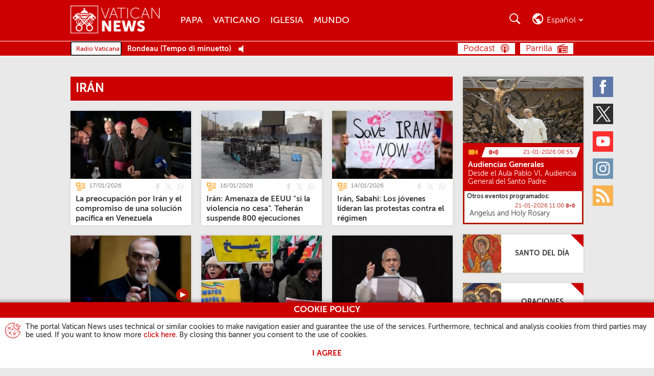

--- FILE ---
content_type: text/html
request_url: http://www.vaticannews.cn/es/taglist.paesi-e-luoghi.Asia.iran.html
body_size: 13260
content:
<!DOCTYPE HTML>


<html class="no-js "  lang="es" >




    
        
        
        <head>
    <meta charset="utf-8">
    <link rel="canonical" href="/es/taglist.paesi-e-luoghi.Asia.iran.html"/>
<meta name="description"  content="Irán - Tag List - Vatican News"/>
<title>Irán - Tag List - Vatican News</title>
<meta property="og:type" content="website"/>
<meta property="og:title" content="Irán - Tag List - Vatican News"/>
<meta property="og:description" content="Irán - Tag List - Vatican News"/>
<meta property="og:url" content="http://www.vaticannews.cn/es/taglist.html"/>
<meta name="twitter:url" content="http://www.vaticannews.cn/es/taglist.html"/>
<meta name="twitter:title" content="Irán - Tag List - Vatican News"/>
<meta name="twitter:card" content="summary_large_image"/>
<meta name="twitter:description" content="Irán - Tag List - Vatican News"/>
<meta name="google"  content="notranslate"/>
<link rel="alternate" type="application/rss+xml" href="https://www.vaticannews.va/es.rss.xml"/>
<meta http-equiv="X-UA-Compatible" content="IE=edge"><script>
        dataLayer = [];
    </script>

    <script>
                dataLayer.push({'gtmid': 'G-P3DR5WN96G'});
            </script>
        


<script><!-- Google Tag Manager -->
(function(w,d,s,l,i){w[l]=w[l]||[];w[l].push({'gtm.start':
new Date().getTime(),event:'gtm.js'});var f=d.getElementsByTagName(s)[0],
j=d.createElement(s),dl=l!='dataLayer'?'&l='+l:'';j.async=true;j.src=
'https://www.googletagmanager.com/gtm.js?id='+i+dl;f.parentNode.insertBefore(j,f);
})(window,document,'script','dataLayer','GTM-5994DNV');
<!-- End Google Tag Manager --></script>

<link rel="stylesheet" href="/etc/designs/vatican-news/release/library/main.v12.5.9.min.css" type="text/css">
<script src="/etc/designs/vatican-news/release/library/superhead.v12.5.9.min.js"></script><script src="/etc/designs/vatican-news/release/library/head.v12.5.9.min.js" defer onload="SlingUtils.setDispatcher(true);Search.protypeFunctions();VNTemplateUtils.main(&#39;es&#39;,&#39;es&#39;,&#39;taglist&#39;,&#39;Boletín del día&#39;);Search.init(&#39;{&#34;eccomiQui&#34;=&#34;Aquí estoy, envíame&#34;, &#34;notValidCharacters&#34;=&#34;Perdón, ingresaste caracteres no válidos&#34;, &#34;estudio-9&#34;=&#34;Estudio 9&#34;, &#34;story&#34;=&#34;La historia&#34;, &#34;updatedOn&#34;=&#34;Actualizado el&#34;, &#34;note&#34;=&#34;La nota&#34;, &#34;insideVatican&#34;=&#34;Dentro del Vaticano&#34;, &#34;page&#34;=&#34;Página&#34;, &#34;previous&#34;=&#34;Anterior&#34;, &#34;#SistersProject-vnacNoLabel&#34;=&#34;#SistersProject&#34;, &#34;searchResultHeader&#34;=&#34;La búsqueda para &lt;strong>{0}&lt;/strong> ha producido &lt;strong>{1}&lt;/strong> resultados&#34;, &#34;fake-news&#34;=&#34;Fake News&#34;, &#34;segretiMv&#34;=&#34;Los secretos de los Museos Vaticanos&#34;, &#34;versoIlSinodo&#34;=&#34;Hacia el Sínodo&#34;, &#34;emptySearchResult&#34;=&#34;Lo sentimos, la búsqueda de &lt;strong>{0}&lt;/strong> no ha producido ningún resultado&#34;, &#34;close&#34;=&#34;Cerrar&#34;, &#34;istantaneePerIlCreato&#34;=&#34;Imágenes por la Creación&#34;, &#34;arteCheConsola&#34;=&#34;Arte que consuela&#34;, &#34;prevPrayer&#34;=&#34;Oración anterior&#34;, &#34;noTransmission&#34;=&#34;Ninguna transmisión por el momento&#34;, &#34;storie-di-speranza&#34;=&#34;Historias de Esperanza&#34;, &#34;back&#34;=&#34;Atrás&#34;, &#34;diarioDellaCrisi&#34;=&#34;Más allá de la crisis&#34;, &#34;next&#34;=&#34;Siguiente&#34;, &#34;filterFor&#34;=&#34;vn:filterFor&#34;, &#34;filterTheResults&#34;=&#34;Filtre los resultados&#34;, &#34;editorial&#34;=&#34;Editorial&#34;, &#34;forward&#34;=&#34;Adelante&#34;, &#34;nextPrayer&#34;=&#34;Oración siguiente&#34;}&#39;,&#39;facebook,twitter,whatsapp&#39;);VNCookie.showCookieDisclaimer()"></script><link rel="preload" href="/etc/designs/vatican-news/release/library/main/fonts/museosans_cyrl/35EC3A_0_0.woff" as="font" type="font/woff" crossorigin>
<link rel="preload" href="/etc/designs/vatican-news/release/library/main/fonts/museosans_cyrl/35EC3A_1_0.woff" as="font" type="font/woff" crossorigin>
<link rel="preload" href="/etc/designs/vatican-news/release/library/main/fonts/museosans_cyrl/35EC3A_2_0.woff" as="font" type="font/woff" crossorigin>
<link rel="preload" href="/etc/designs/vatican-news/release/library/main/fonts/museosans_cyrl/35EC3A_3_0.woff" as="font" type="font/woff" crossorigin>
<link rel="preload" href="/etc/designs/vatican-news/release/library/main/fonts/museosans_cyrl/35EC3A_4_0.woff" as="font" type="font/woff" crossorigin>
<link rel="preload" href="/etc/designs/vatican-news/release/library/main/fonts/museosans_cyrl/35EC3A_5_0.woff" as="font" type="font/woff" crossorigin>
<script src="/etc/designs/vatican-news/release/library/main.v12.5.9.min.js" defer onload="App.main()"></script><!-- apple touch icon -->
<link rel="apple-touch-icon" sizes="57x57" href="/etc/designs/vatican-news/release/library/main/images/favicons/apple-icon-57x57.png">
<link rel="apple-touch-icon" sizes="60x60" href="/etc/designs/vatican-news/release/library/main/images/favicons/apple-icon-60x60.png">
<link rel="apple-touch-icon" sizes="72x72" href="/etc/designs/vatican-news/release/library/main/images/favicons/apple-icon-72x72.png">
<link rel="apple-touch-icon" sizes="76x76" href="/etc/designs/vatican-news/release/library/main/images/favicons/apple-icon-76x76.png">
<link rel="apple-touch-icon" sizes="114x114" href="/etc/designs/vatican-news/release/library/main/images/favicons/apple-icon-114x114.png">
<link rel="apple-touch-icon" sizes="120x120" href="/etc/designs/vatican-news/release/library/main/images/favicons/apple-icon-120x120.png">
<link rel="apple-touch-icon" sizes="144x144" href="/etc/designs/vatican-news/release/library/main/images/favicons/apple-icon-144x144.png">
<link rel="apple-touch-icon" sizes="152x152" href="/etc/designs/vatican-news/release/library/main/images/favicons/apple-icon-152x152.png">
<link rel="apple-touch-icon" sizes="180x180" href="/etc/designs/vatican-news/release/library/main/images/favicons/apple-icon-180x180.png">

<!-- android icon -->
<link rel="icon" type="image/png" sizes="192x192" href="/etc/designs/vatican-news/release/library/main/images/favicons/android-icon-192x192.png">

<!-- favicon -->
<link rel="icon" type="image/png" sizes="32x32" href="/etc/designs/vatican-news/release/library/main/images/favicons/favicon-32x32.png">
<link rel="icon" type="image/png" sizes="96x96" href="/etc/designs/vatican-news/release/library/main/images/favicons/favicon-96x96.png">
<link rel="icon" type="image/png" sizes="16x16" href="/etc/designs/vatican-news/release/library/main/images/favicons/favicon-16x16.png">

<!-- ms icon -->
<meta name="msapplication-TileColor" content="#ffffff">
<meta name="msapplication-TileImage" content="/etc/designs/vatican-news/release/library/main/images/favicons/ms-icon-144x144.png">
<meta name="theme-color" content="#ffffff">
<meta name="viewport" content="user-scalable=no, width=device-width, initial-scale=1, maximum-scale=1, shrink-to-fit=no">

</head>
        <body class="vatican-news taglist">
    <header class="header-main header-main--fixed" id="header-main" data-label-close="Cerrar">
    <div class="header-main__container">


        <a class="header-main__logo" href="/es.html" title="Vatican News" aria-label="Vatican News">
                    <picture>
                        <img src="/etc/designs/vatican-news/release/library/main/images/vatican-news-header-white.png" srcset="/etc/designs/vatican-news/release/library/main/images/vatican-news-header-white_retina.png 2x" alt="Vatican News" title="Vatican News">
                    </picture>
                </a>
            <nav class="header-main__nav">
        <h2>Menu</h2>
        <div class="navBtn">
            <div><span></span><span></span><span></span><span></span></div><span class="label">Menu</span>
        </div>
        <div class="header-main__nav-container">
            <ul class="mainMenu">
            <li>
                            <a href="/es/papa.html" title="Papa" aria-label="Papa">Papa</a>
                        </li>
                    <li>
                            <a href="/es/vaticano.html" title="Vaticano" aria-label="Vaticano">Vaticano</a>
                        </li>
                    <li>
                            <a href="/es/iglesia.html" title="Iglesia" aria-label="Iglesia">Iglesia</a>
                        </li>
                    <li>
                            <a href="/es/mundo.html" title="Mundo" aria-label="Mundo">Mundo</a>
                        </li>
                    </ul>
    <!-- language bar for Mobile -->
            <div class="languageBar__container languageBar__container--mobile" aria-hidden="true" id="mobile-selector">
                <div class="languageBar__heading languageBar__heading--mobile">Seleccione su idioma</div>
                <div class="languageBar__collapse">
                    <div class="languageBar__content">
                        <div class="languageInput">
                            <input class="search" id="languageFormMobile" type="search" placeholder="Escriba su idioma">
                        </div>
                        <button class="languageButton" type="submit" disabled="" title="Buscar" aria-label="Buscar">Buscar</button>
                    </div>
                    <ul class="languageBar__list list">
    <li class='languageBar__item '>
                <a class="lang" data-lang="en" href="/en.html" data-label="english" title="english" aria-label="english">English</a>
                    </li>

            <li class='languageBar__item '>
                <a class="lang" data-lang="it" href="/it.html" data-label="italiano" title="italiano" aria-label="italiano">Italiano</a>
                    <div class="lang-transl">
                        (Italian)
                    </div>
                </li>

            <li class='languageBar__item '>
                <a class="lang" data-lang="fr" href="/fr.html" data-label="français" title="français" aria-label="français">Français</a>
                    <div class="lang-transl">
                        (French)
                    </div>
                </li>

            <li class='languageBar__item '>
                <a class="lang" data-lang="de" href="/de.html" data-label="deutsch" title="deutsch" aria-label="deutsch">Deutsch</a>
                    <div class="lang-transl">
                        (German)
                    </div>
                </li>

            <li class='languageBar__item selected'>
                <span class="lang" data-lang="es" data-label="español" title="español" aria-label="español">Español</span>
                    <div class="lang-transl">
                        (Spanish)
                    </div>
                </li>

            <li class='languageBar__item '>
                <a class="lang" data-lang="pt" href="/pt.html" data-label="português" title="português" aria-label="português">Português</a>
                    <div class="lang-transl">
                        (Portuguese)
                    </div>
                </li>

            <li class='languageBar__item '>
                <a class="lang" data-lang="pl" href="/pl.html" data-label="polski" title="polski" aria-label="polski">Polski</a>
                    <div class="lang-transl">
                        (Polish)
                    </div>
                </li>

            <li class='languageBar__item '>
                <a class="lang" data-lang="ar" href="/ar.html" data-label="العربية" title="العربية" aria-label="العربية">العربية</a>
                    <div class="lang-transl">
                        (Arabic)
                    </div>
                </li>

            <li class='languageBar__item '>
                <a class="lang" data-lang="hy" href="/hy.html" data-label="Հայերէն" title="Հայերէն" aria-label="Հայերէն">Հայերէն</a>
                    <div class="lang-transl">
                        (Armenian)
                    </div>
                </li>

            <li class='languageBar__item '>
                <a class="lang" data-lang="az" href="/az.html" data-label="azərbaycan" title="azərbaycan" aria-label="azərbaycan">Azərbaycan</a>
                    <div class="lang-transl">
                        (Azerbaijani)
                    </div>
                </li>

            <li class='languageBar__item '>
                <a class="lang" data-lang="be" href="/be.html" data-label="Беларуская" title="Беларуская" aria-label="Беларуская">Беларуская</a>
                    <div class="lang-transl">
                        (Belarusian)
                    </div>
                </li>

            <li class='languageBar__item '>
                <a class="lang" data-lang="bg" href="/bg.html" data-label="български" title="български" aria-label="български">Български</a>
                    <div class="lang-transl">
                        (Bulgarian)
                    </div>
                </li>

            <li class='languageBar__item '>
                <a class="lang" data-lang="cs" href="/cs.html" data-label="čeština" title="čeština" aria-label="čeština">Čeština</a>
                    <div class="lang-transl">
                        (Czech)
                    </div>
                </li>

            <li class='languageBar__item '>
                <a class="lang" data-lang="eo" href="/eo.html" data-label="esperanto" title="esperanto" aria-label="esperanto">Esperanto</a>
                    </li>

            <li class='languageBar__item '>
                <a class="lang" data-lang="iw" href="/he.html" data-label="עברית" title="עברית" aria-label="עברית">עברית</a>
                    <div class="lang-transl">
                        (Hebrew)
                    </div>
                </li>

            <li class='languageBar__item '>
                <a class="lang" data-lang="hr" href="/hr.html" data-label="hrvatski" title="hrvatski" aria-label="hrvatski">Hrvatski</a>
                    <div class="lang-transl">
                        (Croatian)
                    </div>
                </li>

            <li class='languageBar__item '>
                <a class="lang" data-lang="hu" href="/hu.html" data-label="magyar" title="magyar" aria-label="magyar">Magyar</a>
                    <div class="lang-transl">
                        (Hungarian)
                    </div>
                </li>

            <li class='languageBar__item '>
                <a class="lang" data-lang="ln" href="/ln.html" data-label="lingála" title="lingála" aria-label="lingála">Lingála</a>
                    <div class="lang-transl">
                        (Lingala)
                    </div>
                </li>

            <li class='languageBar__item '>
                <a class="lang" data-lang="lt" href="/lt.html" data-label="lietuvių" title="lietuvių" aria-label="lietuvių">Lietuvių</a>
                    <div class="lang-transl">
                        (Lithuanian)
                    </div>
                </li>

            <li class='languageBar__item '>
                <a class="lang" data-lang="lv" href="/lv.html" data-label="latviešu" title="latviešu" aria-label="latviešu">Latviešu</a>
                    <div class="lang-transl">
                        (Latvian)
                    </div>
                </li>

            <li class='languageBar__item '>
                <a class="lang" data-lang="mk" href="/mk.html" data-label="македонски" title="македонски" aria-label="македонски">Македонски</a>
                    <div class="lang-transl">
                        (Macedonian)
                    </div>
                </li>

            <li class='languageBar__item '>
                <a class="lang" data-lang="mn" href="/mn.html" data-label="Монгол" title="Монгол" aria-label="Монгол">Монгол</a>
                    <div class="lang-transl">
                        (Mongolian)
                    </div>
                </li>

            <li class='languageBar__item '>
                <a class="lang" data-lang="ro" href="/ro.html" data-label="română" title="română" aria-label="română">Română</a>
                    <div class="lang-transl">
                        (Romanian)
                    </div>
                </li>

            <li class='languageBar__item '>
                <a class="lang" data-lang="sq" href="/sq.html" data-label="shqip" title="shqip" aria-label="shqip">Shqip</a>
                    <div class="lang-transl">
                        (Albanian)
                    </div>
                </li>

            <li class='languageBar__item '>
                <a class="lang" data-lang="sk" href="/sk.html" data-label="slovenčina" title="slovenčina" aria-label="slovenčina">Slovenčina</a>
                    <div class="lang-transl">
                        (Slovak)
                    </div>
                </li>

            <li class='languageBar__item '>
                <a class="lang" data-lang="sl" href="/sl.html" data-label="slovenščina" title="slovenščina" aria-label="slovenščina">Slovenščina</a>
                    <div class="lang-transl">
                        (Slovenian)
                    </div>
                </li>

            <li class='languageBar__item '>
                <a class="lang" data-lang="sv" href="/sv.html" data-label="svenska" title="svenska" aria-label="svenska">Svenska</a>
                    <div class="lang-transl">
                        (Swedish)
                    </div>
                </li>

            <li class='languageBar__item '>
                <a class="lang" data-lang="ru" href="/ru.html" data-label="русский" title="русский" aria-label="русский">Русский</a>
                    <div class="lang-transl">
                        (Russian)
                    </div>
                </li>

            <li class='languageBar__item '>
                <a class="lang" data-lang="uk" href="/uk.html" data-label="українська" title="українська" aria-label="українська">Українська</a>
                    <div class="lang-transl">
                        (Ukrainian)
                    </div>
                </li>

            <li class='languageBar__item '>
                <a class="lang" data-lang="hi" href="/hi.html" data-label="हिन्दी" title="हिन्दी" aria-label="हिन्दी">हिन्दी</a>
                    <div class="lang-transl">
                        (Hindi)
                    </div>
                </li>

            <li class='languageBar__item '>
                <a class="lang" data-lang="ml" href="/ml.html" data-label="മലയാളം" title="മലയാളം" aria-label="മലയാളം">മലയാളം</a>
                    <div class="lang-transl">
                        (Malayalam)
                    </div>
                </li>

            <li class='languageBar__item '>
                <a class="lang" data-lang="ta" href="/ta.html" data-label="தமிழ்" title="தமிழ்" aria-label="தமிழ்">தமிழ்</a>
                    <div class="lang-transl">
                        (Tamil)
                    </div>
                </li>

            <li class='languageBar__item '>
                <a class="lang" data-lang="kn" href="/kn.html" data-label="ಕನ್ನಡ" title="ಕನ್ನಡ" aria-label="ಕನ್ನಡ">ಕನ್ನಡ</a>
                    <div class="lang-transl">
                        (Kannada)
                    </div>
                </li>

            <li class='languageBar__item '>
                <a class="lang" data-lang="vi" href="/vi.html" data-label="tiếng việt" title="tiếng việt" aria-label="tiếng việt">Tiếng việt</a>
                    <div class="lang-transl">
                        (Vietnamese)
                    </div>
                </li>

            <li class='languageBar__item '>
                <a class="lang" data-lang="ja" href="/ja.html" data-label="日本語" title="日本語" aria-label="日本語">日本語</a>
                    <div class="lang-transl">
                        (Japanese)
                    </div>
                </li>

            <li class='languageBar__item '>
                <a class="lang" data-lang="ko" href="/ko.html" data-label="한국어" title="한국어" aria-label="한국어">한국어</a>
                    <div class="lang-transl">
                        (Korean)
                    </div>
                </li>

            <li class='languageBar__item '>
                <a class="lang" data-lang="zh_tw" href="/zht.html" data-label="繁體中文" title="繁體中文" aria-label="繁體中文">繁體中文</a>
                    <div class="lang-transl">
                        (Traditional Chinese)
                    </div>
                </li>

            <li class='languageBar__item '>
                <a class="lang" data-lang="zh_cn" href="/zh.html" data-label="简体中文" title="简体中文" aria-label="简体中文">简体中文</a>
                    <div class="lang-transl">
                        (Simplified Chinese)
                    </div>
                </li>

            </ul>

<div class="afSectionMenu">
        <a href="/africa.html" title="Africa" aria-label="Africa"></a>
    </div>
    <div class="subAfSectionMenu"><hr></div>
    <ul class="languageBar__list list list-af">
        <li class='languageBar__item'>
                    <a class="lang" data-lang="en" href="/en/africa.html" data-label="English Africa" title="English Africa" aria-label="English Africa">English Africa</a>
                        </li>
            <li class='languageBar__item'>
                    <a class="lang" data-lang="fr" href="/fr/afrique.html" data-label="Français Afrique" title="Français Afrique" aria-label="Français Afrique">Français Afrique</a>
                        </li>
            <li class='languageBar__item'>
                    <a class="lang" data-lang="pt" href="/pt/africa.html" data-label="Português África" title="Português África" aria-label="Português África">Português África</a>
                        </li>
            <li class='languageBar__item'>
                    <a class="lang" data-lang="sw" href="/sw.html" data-label="Kiswahili" title="Kiswahili" aria-label="Kiswahili">Kiswahili</a>
                        <div class="lang-transl">
                            (Swahili)
                        </div>
                    </li>
            <li class='languageBar__item'>
                    <a class="lang" data-lang="am_et" href="/am.html" data-label="አማርኛ" title="አማርኛ" aria-label="አማርኛ">አማርኛ</a>
                        <div class="lang-transl">
                            (Amharic)
                        </div>
                    </li>
            <li class='languageBar__item'>
                    <a class="lang" data-lang="ti_er" href="/ti.html" data-label="ትግርኛ" title="ትግርኛ" aria-label="ትግርኛ">ትግርኛ</a>
                        <div class="lang-transl">
                            (Tigrinya)
                        </div>
                    </li>
            <li class='languageBar__item'>
                    <a class="lang" data-lang="so" href="/so.html" data-label="soomaali" title="soomaali" aria-label="soomaali">Soomaali</a>
                        <div class="lang-transl">
                            (Somali)
                        </div>
                    </li>
            </ul>
</div>
            </div>

            <ul class="socialMenu">
    <li class="facebook">
            <a href="https://www.facebook.com/vaticannews.es/?brand_redir=DISABLE" target="_blank" title="Facebook" aria-label="Facebook">
                <span>Facebook</span>
            </a>
        </li>
    <li class="twitter">
            <a href="https://x.com/vaticannews_es" target="_blank" title="Twitter" aria-label="Twitter">
                <span>Twitter</span>
            </a>
        </li>
    <li class="youtube">
            <a href="https://www.youtube.com/c/VaticanNewsES" target="_blank" title="Youtube" aria-label="Youtube">
                <span>Youtube</span>
            </a>
        </li>
    <li class="instagram">
            <a href="https://www.instagram.com/vaticannews.es/" target="_blank" title="Instagram" aria-label="Instagram">
                <span>Instagram</span>
            </a>
        </li>
    <li class="rss">
            <a rel="alternate" type="application/rss+xml" href="http://www.vaticannews.cn/es.rss.xml" target="_blank" title="Rss" aria-label="Rss">
                <span>Rss</span>
            </a>
        </li>
    </ul></div>
    </nav>
    <div class="header-main__utility">

        <!-- section for seach -->
        <section class="searchBar">
            <h2>Buscar</h2>
            <div class="navBtn">
                <div></div><span class="label">Buscar</span>
            </div>

            <div class="searchBar__container" aria-hidden="true">
                <div class="searchInput">
                    <input type="search" placeholder="Buscar.." minlength="2" maxlength="200">
                </div>
                <div class="searchFilter">
                    <div class="dateSelector">
                        <input id="searchFrom" type="text" data-calendar="{&quot;range&quot;: true, &quot;rangeTo&quot;: &quot;#searchTo&quot;, &quot;textDateFormat&quot;: &quot;DD/MM/YYYY&quot;}">
                        <input id="searchTo" type="text" data-calendar="{&quot;range&quot;: true, &quot;rangeFrom&quot;: &quot;#searchFrom&quot;, &quot;textDateFormat&quot;: &quot;DD/MM/YYYY&quot;}">Desde<span id="searchFrom-text">[Fecha]</span>Al<span id="searchTo-text">[Fecha]</span>
                    </div>
                    <div>Buscar<label class="formSelectContainer">
                            <select id="searchIn">
                                <option value="all">Todas las palabras</option>
                                <option value="exact">Frase exacta</option>
                                <option value="one">Por lo menos una</option>
                            </select>
                        </label>
                    </div>
                    <div>Ordene por<label class="formSelectContainer">
                            <select id="sortBy">
                                <option value="latest">Más reciente</option>
                                <option value="older">Más antiguo</option>
                            </select>
                        </label>
                    </div>
                    <div>Buscar en<label class="formSelectContainer">
                            <select id="searchInWhere">
                                <option value="all" selected>All</option>
                                <option value="podcast">Podcast</option>
                                </select>
                        </label>
                    </div>
                    <div class="lastItem">
                        <button type="submit" disabled="" title="Buscar" aria-label="Buscar">
                            Buscar</button>
                    </div>
                </div>
            </div>
        </section>

        <!-- language bar for Desktop -->
        <section class="languageBar languageBar--desktop">
            <h2>Buscar</h2>
            <div class="navBtn">
                <div></div><span class="current-language">es</span><span class="current-language current-language-extended">español</span>
            </div>
            <div class="languageBar__container" aria-hidden="true" id="language-selector">
                <div class="languageBar__heading">Seleccione su idioma</div>
                <div class="languageBar__content">
                    <div class="languageInput">
                        <input class="search" id="languageForm" type="search" placeholder="Escriba o seleccione su idioma">
                    </div>
                    <button class="languageButton" type="submit" disabled="" title="Buscar" aria-label="Buscar">Buscar</button>
                </div>

                <ul class="languageBar__list list">
    <li class='languageBar__item '>
                <a class="lang" data-lang="en" href="/en.html" data-label="english" title="english" aria-label="english">English</a>
                    </li>

            <li class='languageBar__item '>
                <a class="lang" data-lang="it" href="/it.html" data-label="italiano" title="italiano" aria-label="italiano">Italiano</a>
                    <div class="lang-transl">
                        (Italian)
                    </div>
                </li>

            <li class='languageBar__item '>
                <a class="lang" data-lang="fr" href="/fr.html" data-label="français" title="français" aria-label="français">Français</a>
                    <div class="lang-transl">
                        (French)
                    </div>
                </li>

            <li class='languageBar__item '>
                <a class="lang" data-lang="de" href="/de.html" data-label="deutsch" title="deutsch" aria-label="deutsch">Deutsch</a>
                    <div class="lang-transl">
                        (German)
                    </div>
                </li>

            <li class='languageBar__item selected'>
                <span class="lang" data-lang="es" data-label="español" title="español" aria-label="español">Español</span>
                    <div class="lang-transl">
                        (Spanish)
                    </div>
                </li>

            <li class='languageBar__item '>
                <a class="lang" data-lang="pt" href="/pt.html" data-label="português" title="português" aria-label="português">Português</a>
                    <div class="lang-transl">
                        (Portuguese)
                    </div>
                </li>

            <li class='languageBar__item '>
                <a class="lang" data-lang="pl" href="/pl.html" data-label="polski" title="polski" aria-label="polski">Polski</a>
                    <div class="lang-transl">
                        (Polish)
                    </div>
                </li>

            <li class='languageBar__item '>
                <a class="lang" data-lang="ar" href="/ar.html" data-label="العربية" title="العربية" aria-label="العربية">العربية</a>
                    <div class="lang-transl">
                        (Arabic)
                    </div>
                </li>

            <li class='languageBar__item '>
                <a class="lang" data-lang="hy" href="/hy.html" data-label="Հայերէն" title="Հայերէն" aria-label="Հայերէն">Հայերէն</a>
                    <div class="lang-transl">
                        (Armenian)
                    </div>
                </li>

            <li class='languageBar__item '>
                <a class="lang" data-lang="az" href="/az.html" data-label="azərbaycan" title="azərbaycan" aria-label="azərbaycan">Azərbaycan</a>
                    <div class="lang-transl">
                        (Azerbaijani)
                    </div>
                </li>

            <li class='languageBar__item '>
                <a class="lang" data-lang="be" href="/be.html" data-label="Беларуская" title="Беларуская" aria-label="Беларуская">Беларуская</a>
                    <div class="lang-transl">
                        (Belarusian)
                    </div>
                </li>

            <li class='languageBar__item '>
                <a class="lang" data-lang="bg" href="/bg.html" data-label="български" title="български" aria-label="български">Български</a>
                    <div class="lang-transl">
                        (Bulgarian)
                    </div>
                </li>

            <li class='languageBar__item '>
                <a class="lang" data-lang="cs" href="/cs.html" data-label="čeština" title="čeština" aria-label="čeština">Čeština</a>
                    <div class="lang-transl">
                        (Czech)
                    </div>
                </li>

            <li class='languageBar__item '>
                <a class="lang" data-lang="eo" href="/eo.html" data-label="esperanto" title="esperanto" aria-label="esperanto">Esperanto</a>
                    </li>

            <li class='languageBar__item '>
                <a class="lang" data-lang="iw" href="/he.html" data-label="עברית" title="עברית" aria-label="עברית">עברית</a>
                    <div class="lang-transl">
                        (Hebrew)
                    </div>
                </li>

            <li class='languageBar__item '>
                <a class="lang" data-lang="hr" href="/hr.html" data-label="hrvatski" title="hrvatski" aria-label="hrvatski">Hrvatski</a>
                    <div class="lang-transl">
                        (Croatian)
                    </div>
                </li>

            <li class='languageBar__item '>
                <a class="lang" data-lang="hu" href="/hu.html" data-label="magyar" title="magyar" aria-label="magyar">Magyar</a>
                    <div class="lang-transl">
                        (Hungarian)
                    </div>
                </li>

            <li class='languageBar__item '>
                <a class="lang" data-lang="ln" href="/ln.html" data-label="lingála" title="lingála" aria-label="lingála">Lingála</a>
                    <div class="lang-transl">
                        (Lingala)
                    </div>
                </li>

            <li class='languageBar__item '>
                <a class="lang" data-lang="lt" href="/lt.html" data-label="lietuvių" title="lietuvių" aria-label="lietuvių">Lietuvių</a>
                    <div class="lang-transl">
                        (Lithuanian)
                    </div>
                </li>

            <li class='languageBar__item '>
                <a class="lang" data-lang="lv" href="/lv.html" data-label="latviešu" title="latviešu" aria-label="latviešu">Latviešu</a>
                    <div class="lang-transl">
                        (Latvian)
                    </div>
                </li>

            <li class='languageBar__item '>
                <a class="lang" data-lang="mk" href="/mk.html" data-label="македонски" title="македонски" aria-label="македонски">Македонски</a>
                    <div class="lang-transl">
                        (Macedonian)
                    </div>
                </li>

            <li class='languageBar__item '>
                <a class="lang" data-lang="mn" href="/mn.html" data-label="Монгол" title="Монгол" aria-label="Монгол">Монгол</a>
                    <div class="lang-transl">
                        (Mongolian)
                    </div>
                </li>

            <li class='languageBar__item '>
                <a class="lang" data-lang="ro" href="/ro.html" data-label="română" title="română" aria-label="română">Română</a>
                    <div class="lang-transl">
                        (Romanian)
                    </div>
                </li>

            <li class='languageBar__item '>
                <a class="lang" data-lang="sq" href="/sq.html" data-label="shqip" title="shqip" aria-label="shqip">Shqip</a>
                    <div class="lang-transl">
                        (Albanian)
                    </div>
                </li>

            <li class='languageBar__item '>
                <a class="lang" data-lang="sk" href="/sk.html" data-label="slovenčina" title="slovenčina" aria-label="slovenčina">Slovenčina</a>
                    <div class="lang-transl">
                        (Slovak)
                    </div>
                </li>

            <li class='languageBar__item '>
                <a class="lang" data-lang="sl" href="/sl.html" data-label="slovenščina" title="slovenščina" aria-label="slovenščina">Slovenščina</a>
                    <div class="lang-transl">
                        (Slovenian)
                    </div>
                </li>

            <li class='languageBar__item '>
                <a class="lang" data-lang="sv" href="/sv.html" data-label="svenska" title="svenska" aria-label="svenska">Svenska</a>
                    <div class="lang-transl">
                        (Swedish)
                    </div>
                </li>

            <li class='languageBar__item '>
                <a class="lang" data-lang="ru" href="/ru.html" data-label="русский" title="русский" aria-label="русский">Русский</a>
                    <div class="lang-transl">
                        (Russian)
                    </div>
                </li>

            <li class='languageBar__item '>
                <a class="lang" data-lang="uk" href="/uk.html" data-label="українська" title="українська" aria-label="українська">Українська</a>
                    <div class="lang-transl">
                        (Ukrainian)
                    </div>
                </li>

            <li class='languageBar__item '>
                <a class="lang" data-lang="hi" href="/hi.html" data-label="हिन्दी" title="हिन्दी" aria-label="हिन्दी">हिन्दी</a>
                    <div class="lang-transl">
                        (Hindi)
                    </div>
                </li>

            <li class='languageBar__item '>
                <a class="lang" data-lang="ml" href="/ml.html" data-label="മലയാളം" title="മലയാളം" aria-label="മലയാളം">മലയാളം</a>
                    <div class="lang-transl">
                        (Malayalam)
                    </div>
                </li>

            <li class='languageBar__item '>
                <a class="lang" data-lang="ta" href="/ta.html" data-label="தமிழ்" title="தமிழ்" aria-label="தமிழ்">தமிழ்</a>
                    <div class="lang-transl">
                        (Tamil)
                    </div>
                </li>

            <li class='languageBar__item '>
                <a class="lang" data-lang="kn" href="/kn.html" data-label="ಕನ್ನಡ" title="ಕನ್ನಡ" aria-label="ಕನ್ನಡ">ಕನ್ನಡ</a>
                    <div class="lang-transl">
                        (Kannada)
                    </div>
                </li>

            <li class='languageBar__item '>
                <a class="lang" data-lang="vi" href="/vi.html" data-label="tiếng việt" title="tiếng việt" aria-label="tiếng việt">Tiếng việt</a>
                    <div class="lang-transl">
                        (Vietnamese)
                    </div>
                </li>

            <li class='languageBar__item '>
                <a class="lang" data-lang="ja" href="/ja.html" data-label="日本語" title="日本語" aria-label="日本語">日本語</a>
                    <div class="lang-transl">
                        (Japanese)
                    </div>
                </li>

            <li class='languageBar__item '>
                <a class="lang" data-lang="ko" href="/ko.html" data-label="한국어" title="한국어" aria-label="한국어">한국어</a>
                    <div class="lang-transl">
                        (Korean)
                    </div>
                </li>

            <li class='languageBar__item '>
                <a class="lang" data-lang="zh_tw" href="/zht.html" data-label="繁體中文" title="繁體中文" aria-label="繁體中文">繁體中文</a>
                    <div class="lang-transl">
                        (Traditional Chinese)
                    </div>
                </li>

            <li class='languageBar__item '>
                <a class="lang" data-lang="zh_cn" href="/zh.html" data-label="简体中文" title="简体中文" aria-label="简体中文">简体中文</a>
                    <div class="lang-transl">
                        (Simplified Chinese)
                    </div>
                </li>

            </ul>

<div class="afSectionMenu">
        <a href="/africa.html" title="Africa" aria-label="Africa"></a>
    </div>
    <div class="subAfSectionMenu"><hr></div>
    <ul class="languageBar__list list list-af">
        <li class='languageBar__item'>
                    <a class="lang" data-lang="en" href="/en/africa.html" data-label="English Africa" title="English Africa" aria-label="English Africa">English Africa</a>
                        </li>
            <li class='languageBar__item'>
                    <a class="lang" data-lang="fr" href="/fr/afrique.html" data-label="Français Afrique" title="Français Afrique" aria-label="Français Afrique">Français Afrique</a>
                        </li>
            <li class='languageBar__item'>
                    <a class="lang" data-lang="pt" href="/pt/africa.html" data-label="Português África" title="Português África" aria-label="Português África">Português África</a>
                        </li>
            <li class='languageBar__item'>
                    <a class="lang" data-lang="sw" href="/sw.html" data-label="Kiswahili" title="Kiswahili" aria-label="Kiswahili">Kiswahili</a>
                        <div class="lang-transl">
                            (Swahili)
                        </div>
                    </li>
            <li class='languageBar__item'>
                    <a class="lang" data-lang="am_et" href="/am.html" data-label="አማርኛ" title="አማርኛ" aria-label="አማርኛ">አማርኛ</a>
                        <div class="lang-transl">
                            (Amharic)
                        </div>
                    </li>
            <li class='languageBar__item'>
                    <a class="lang" data-lang="ti_er" href="/ti.html" data-label="ትግርኛ" title="ትግርኛ" aria-label="ትግርኛ">ትግርኛ</a>
                        <div class="lang-transl">
                            (Tigrinya)
                        </div>
                    </li>
            <li class='languageBar__item'>
                    <a class="lang" data-lang="so" href="/so.html" data-label="soomaali" title="soomaali" aria-label="soomaali">Soomaali</a>
                        <div class="lang-transl">
                            (Somali)
                        </div>
                    </li>
            </ul>
</div>
        </section>

    </div>
    <div hidden class="vncookie-container layout_bottom" data-version="1_0_0" id="cookiePolicyPopupHTML">
        <div class="vncookie-head">Cookie Policy</div>
        <div class="vncookie-body">
            <i class="vncookie-icon"></i>
            The portal Vatican News uses technical or similar cookies to make navigation easier and guarantee the use of the services. Furthermore, technical and analysis cookies from third parties may be used. If you want to know more <a id='clickHere' href='/es/cookie-policy.html'>click here</a>. By closing this banner you consent to the use of cookies.</div>
        <div class="vncookie-buttons">
            <span class="vncookie-button vncookie-button_1" id="cookieAccept">I AGREE</span>
            </div>
    </div>

</div>
</header>

<div class="RCS radio__row hidden transition live">

            <div class="radio__row--content">
                    <div class="radio__row--title">
                        <span class="rv long-rv live" goto-onair="/content/vaticannews/es/epg.html#onair"></span>
                        <span class="rv short-rv"></span>

                        <span class="time_start"></span>
                            <div class="program programDiv"><div class="programtitle">Rondeau (Tempo di minuetto)</div></div>
                            <button class="radio__feed mute" id="radio-url" title="Play Pause Web Radio" aria-label="Play Pause Web Radio"></button>

                        <div id="bars" class="hidden">
                            <div class="bar"></div>
                            <div class="bar"></div>
                            <div class="bar"></div>
                            <div class="bar"></div>
                            <div class="bar"></div>
                        </div>


                        <a class="schedulesLink radio-row-link-icon" href="/es/epg.html#schedules">Parrilla</a>
                                <a class="podcastLink radio-row-link-icon" href="/es/podcast.html">Podcast</a>
                                </div>
                    <audio id="radio-audioPlayer" preload="metadata">
                        <source id="radio-audioPlayer-source">
                    </audio>
                        </div>
            </div>
            <script>
                document.addEventListener("DOMContentLoaded", function() {
                    RCSRadioRow.init(true,'es')
                });
            </script>
        <div class="container" id="main-container">
    <main class="content">
        <section class="content__teaser content__teaser--hasSidebar">
    <h1 class="content__innerTitle">Irán</h1>

<div class="teaser--type-article teaser cq-dd-pagePath">
    <article>
        <div class="teaser__contentWrapper">
            <a href="/es/vaticano/news/2026-01/la-preocupacion-por-iran-y-el-compromiso-por-venezuela-parolin.html" title="La preocupación por Irán y el compromiso de una solución pacífica en Venezuela" aria-label="La preocupación por Irán y el compromiso de una solución pacífica en Venezuela">
                <figure class="teaser__image">
                            <picture>
                                <source media="(min-width: 768px)" srcset="[data-uri]" data-original-set="/content/dam/vaticannews/multimedia/2026/gennaio/17/WhatsApp-Image-2026-01-17-at-18.32.03.jpg/_jcr_content/renditions/cq5dam.thumbnail.cropped.250.141.jpeg">
                                <source media="(min-width: 320px)" srcset="[data-uri]" data-original-set="/content/dam/vaticannews/multimedia/2026/gennaio/17/WhatsApp-Image-2026-01-17-at-18.32.03.jpg/_jcr_content/renditions/cq5dam.thumbnail.cropped.500.281.jpeg">
                                <source srcset="[data-uri]" data-original-set="/content/dam/vaticannews/multimedia/2026/gennaio/17/WhatsApp-Image-2026-01-17-at-18.32.03.jpg/_jcr_content/renditions/cq5dam.thumbnail.cropped.250.141.jpeg">
                                <img src="[data-uri]" data-original="/content/dam/vaticannews/multimedia/2026/gennaio/17/WhatsApp-Image-2026-01-17-at-18.32.03.jpg/_jcr_content/renditions/cq5dam.thumbnail.cropped.250.141.jpeg" alt="El cardenal Secretario de Estado del Vaticano, Pietro Parolin" title="El cardenal Secretario de Estado del Vaticano, Pietro Parolin" class="">
                            </picture>
                            <noscript><img src="/content/dam/vaticannews/multimedia/2026/gennaio/17/WhatsApp-Image-2026-01-17-at-18.32.03.jpg/_jcr_content/renditions/cq5dam.thumbnail.cropped.250.141.jpeg" alt="El cardenal Secretario de Estado del Vaticano, Pietro Parolin" title="El cardenal Secretario de Estado del Vaticano, Pietro Parolin"></noscript>

                        </figure>
                    </a>

            <div class="teaser__info">
                <span>17/01/2026</span>
                <div class="vn_social_inline_share_toolbox" data-description="" data-title="La preocupación por Irán y el compromiso de una solución pacífica en Venezuela" data-url="http://www.vaticannews.cn/es/vaticano/news/2026-01/la-preocupacion-por-iran-y-el-compromiso-por-venezuela-parolin.html" data-media="http://www.vaticannews.cn/content/dam/vaticannews/multimedia/2026/gennaio/17/WhatsApp-Image-2026-01-17-at-18.32.03.jpg/_jcr_content/renditions/cq5dam.thumbnail.cropped.1500.844.jpeg"></div>
        </div>
            <h2 class="teaser__title">
                <a href="/es/vaticano/news/2026-01/la-preocupacion-por-iran-y-el-compromiso-por-venezuela-parolin.html" title="La preocupación por Irán y el compromiso de una solución pacífica en Venezuela" aria-label="La preocupación por Irán y el compromiso de una solución pacífica en Venezuela">
                    <span>La preocupación por Irán y el compromiso de una solución pacífica en Venezuela</span>
                </a>
            </h2>
        </div>
    </article>
</div>

<div class="teaser--type-article teaser cq-dd-pagePath">
    <article>
        <div class="teaser__contentWrapper">
            <a href="/es/mundo/news/2026-01/iran-ee-uu-amenaza-si-la-violencia-no-cesa-teheran-suspende-ejec.html" title="Irán: Amenaza de EEUU &#34;si la violencia no cesa&#34;. Teherán suspende 800 ejecuciones" aria-label="Irán: Amenaza de EEUU &#34;si la violencia no cesa&#34;. Teherán suspende 800 ejecuciones">
                <figure class="teaser__image">
                            <picture>
                                <source media="(min-width: 768px)" srcset="[data-uri]" data-original-set="/content/dam/vaticannews/agenzie/images/ansa/2026/01/15/11/1768471928462.jpg/_jcr_content/renditions/cq5dam.thumbnail.cropped.250.141.jpeg">
                                <source media="(min-width: 320px)" srcset="[data-uri]" data-original-set="/content/dam/vaticannews/agenzie/images/ansa/2026/01/15/11/1768471928462.jpg/_jcr_content/renditions/cq5dam.thumbnail.cropped.500.281.jpeg">
                                <source srcset="[data-uri]" data-original-set="/content/dam/vaticannews/agenzie/images/ansa/2026/01/15/11/1768471928462.jpg/_jcr_content/renditions/cq5dam.thumbnail.cropped.250.141.jpeg">
                                <img src="[data-uri]" data-original="/content/dam/vaticannews/agenzie/images/ansa/2026/01/15/11/1768471928462.jpg/_jcr_content/renditions/cq5dam.thumbnail.cropped.250.141.jpeg" alt="Lo scenario dopo le proteste in Iran " title="Lo scenario dopo le proteste in Iran " class="">
                            </picture>
                            <noscript><img src="/content/dam/vaticannews/agenzie/images/ansa/2026/01/15/11/1768471928462.jpg/_jcr_content/renditions/cq5dam.thumbnail.cropped.250.141.jpeg" alt="Lo scenario dopo le proteste in Iran " title="Lo scenario dopo le proteste in Iran "></noscript>

                        </figure>
                    </a>

            <div class="teaser__info">
                <span>16/01/2026</span>
                <div class="vn_social_inline_share_toolbox" data-description="" data-title="Irán: Amenaza de EEUU &#34;si la violencia no cesa&#34;. Teherán suspende 800 ejecuciones" data-url="http://www.vaticannews.cn/es/mundo/news/2026-01/iran-ee-uu-amenaza-si-la-violencia-no-cesa-teheran-suspende-ejec.html" data-media="http://www.vaticannews.cn/content/dam/vaticannews/agenzie/images/ansa/2026/01/15/11/1768471928462.jpg/_jcr_content/renditions/cq5dam.thumbnail.cropped.1500.844.jpeg"></div>
        </div>
            <h2 class="teaser__title">
                <a href="/es/mundo/news/2026-01/iran-ee-uu-amenaza-si-la-violencia-no-cesa-teheran-suspende-ejec.html" title="Irán: Amenaza de EEUU &#34;si la violencia no cesa&#34;. Teherán suspende 800 ejecuciones" aria-label="Irán: Amenaza de EEUU &#34;si la violencia no cesa&#34;. Teherán suspende 800 ejecuciones">
                    <span>Irán: Amenaza de EEUU "si la violencia no cesa". Teherán suspende 800 ejecuciones</span>
                </a>
            </h2>
        </div>
    </article>
</div>

<div class="teaser--type-article teaser cq-dd-pagePath">
    <article>
        <div class="teaser__contentWrapper">
            <a href="/es/mundo/news/2026-01/iran-sabahi-los-jovenes-lideran-las-protestas-contra-el-regime.html" title="Irán, Sabahi: Los jóvenes lideran las protestas contra el régimen" aria-label="Irán, Sabahi: Los jóvenes lideran las protestas contra el régimen">
                <figure class="teaser__image">
                            <picture>
                                <source media="(min-width: 768px)" srcset="[data-uri]" data-original-set="/content/dam/vaticannews/agenzie/images/afp/2026/01/13/16/1768318348217.jpg/_jcr_content/renditions/cq5dam.thumbnail.cropped.250.141.jpeg">
                                <source media="(min-width: 320px)" srcset="[data-uri]" data-original-set="/content/dam/vaticannews/agenzie/images/afp/2026/01/13/16/1768318348217.jpg/_jcr_content/renditions/cq5dam.thumbnail.cropped.500.281.jpeg">
                                <source srcset="[data-uri]" data-original-set="/content/dam/vaticannews/agenzie/images/afp/2026/01/13/16/1768318348217.jpg/_jcr_content/renditions/cq5dam.thumbnail.cropped.250.141.jpeg">
                                <img src="[data-uri]" data-original="/content/dam/vaticannews/agenzie/images/afp/2026/01/13/16/1768318348217.jpg/_jcr_content/renditions/cq5dam.thumbnail.cropped.250.141.jpeg" alt="Protestas en Irán (AFP)" title="Protestas en Irán (AFP)" class="">
                            </picture>
                            <noscript><img src="/content/dam/vaticannews/agenzie/images/afp/2026/01/13/16/1768318348217.jpg/_jcr_content/renditions/cq5dam.thumbnail.cropped.250.141.jpeg" alt="Protestas en Irán (AFP)" title="Protestas en Irán (AFP)"></noscript>

                        </figure>
                    </a>

            <div class="teaser__info">
                <span>14/01/2026</span>
                <div class="vn_social_inline_share_toolbox" data-description="" data-title="Irán, Sabahi: Los jóvenes lideran las protestas contra el régimen" data-url="http://www.vaticannews.cn/es/mundo/news/2026-01/iran-sabahi-los-jovenes-lideran-las-protestas-contra-el-regime.html" data-media="http://www.vaticannews.cn/content/dam/vaticannews/agenzie/images/afp/2026/01/13/16/1768318348217.jpg/_jcr_content/renditions/cq5dam.thumbnail.cropped.1500.844.jpeg"></div>
        </div>
            <h2 class="teaser__title">
                <a href="/es/mundo/news/2026-01/iran-sabahi-los-jovenes-lideran-las-protestas-contra-el-regime.html" title="Irán, Sabahi: Los jóvenes lideran las protestas contra el régimen" aria-label="Irán, Sabahi: Los jóvenes lideran las protestas contra el régimen">
                    <span>Irán, Sabahi: Los jóvenes lideran las protestas contra el régimen</span>
                </a>
            </h2>
        </div>
    </article>
</div>

<div class="teaser--type-video teaser cq-dd-pagePath">
    <article>
        <div class="teaser__contentWrapper">
            <a href="/es/iglesia/news/2026-01/oriente-medio-pizzaballa-vida-justicia-gaza-peregrinos.html" title="Oriente Medio, Pizzaballa: Nadie ignore el deseo de vida y justicia de los pueblos" aria-label="Oriente Medio, Pizzaballa: Nadie ignore el deseo de vida y justicia de los pueblos">
                <figure class="teaser__image">
                            <div class="overlay-video"><span></span></div>
                            <picture>
                            <source media="(min-width: 768px)" srcset="[data-uri]" data-original-set="/content/dam/vaticannews/agenzie/images/reuters/2025/07/22/11/1753175464043.JPG/_jcr_content/renditions/cq5dam.thumbnail.cropped.250.141.jpeg">
                            <source media="(min-width: 320px)" srcset="[data-uri]" data-original-set="/content/dam/vaticannews/agenzie/images/reuters/2025/07/22/11/1753175464043.JPG/_jcr_content/renditions/cq5dam.thumbnail.cropped.500.281.jpeg">
                            <source srcset="[data-uri]" data-original-set="/content/dam/vaticannews/agenzie/images/reuters/2025/07/22/11/1753175464043.JPG/_jcr_content/renditions/cq5dam.thumbnail.cropped.250.141.jpeg">
                            <img src="[data-uri]" data-original="/content/dam/vaticannews/agenzie/images/reuters/2025/07/22/11/1753175464043.JPG/_jcr_content/renditions/cq5dam.thumbnail.cropped.250.141.jpeg" alt="El cardenal Pierbattista Pizzaballa" title="El cardenal Pierbattista Pizzaballa">
                        </picture>
                        <noscript><img src="/content/dam/vaticannews/agenzie/images/reuters/2025/07/22/11/1753175464043.JPG/_jcr_content/renditions/cq5dam.thumbnail.cropped.250.141.jpeg" alt="El cardenal Pierbattista Pizzaballa" title="El cardenal Pierbattista Pizzaballa"></noscript>
                    </figure>
                    </a>

            <div class="teaser__info">
                <span>13/01/2026</span>
                <div class="vn_social_inline_share_toolbox" data-description="" data-title="Oriente Medio, Pizzaballa: Nadie ignore el deseo de vida y justicia de los pueblos" data-url="http://www.vaticannews.cn/es/iglesia/news/2026-01/oriente-medio-pizzaballa-vida-justicia-gaza-peregrinos.html" data-media="http://www.vaticannews.cn/content/dam/vaticannews/agenzie/images/reuters/2025/07/22/11/1753175464043.JPG/_jcr_content/renditions/cq5dam.thumbnail.cropped.1500.844.jpeg"></div>
        </div>
            <h2 class="teaser__title">
                <a href="/es/iglesia/news/2026-01/oriente-medio-pizzaballa-vida-justicia-gaza-peregrinos.html" title="Oriente Medio, Pizzaballa: Nadie ignore el deseo de vida y justicia de los pueblos" aria-label="Oriente Medio, Pizzaballa: Nadie ignore el deseo de vida y justicia de los pueblos">
                    <span>Oriente Medio, Pizzaballa: Nadie ignore el deseo de vida y justicia de los pueblos</span>
                </a>
            </h2>
        </div>
    </article>
</div>

<div class="teaser--type-article teaser cq-dd-pagePath">
    <article>
        <div class="teaser__contentWrapper">
            <a href="/es/mundo/news/2026-01/iran-continuan-las-protestas-reprimidas-a-sangre-y-fuego.html" title="Irán: continúan las protestas reprimidas a sangre y fuego" aria-label="Irán: continúan las protestas reprimidas a sangre y fuego">
                <figure class="teaser__image">
                            <picture>
                                <source media="(min-width: 768px)" srcset="[data-uri]" data-original-set="/content/dam/vaticannews/agenzie/images/afp/2026/01/11/13/1768134113523.jpg/_jcr_content/renditions/cq5dam.thumbnail.cropped.250.141.jpeg">
                                <source media="(min-width: 320px)" srcset="[data-uri]" data-original-set="/content/dam/vaticannews/agenzie/images/afp/2026/01/11/13/1768134113523.jpg/_jcr_content/renditions/cq5dam.thumbnail.cropped.500.281.jpeg">
                                <source srcset="[data-uri]" data-original-set="/content/dam/vaticannews/agenzie/images/afp/2026/01/11/13/1768134113523.jpg/_jcr_content/renditions/cq5dam.thumbnail.cropped.250.141.jpeg">
                                <img src="[data-uri]" data-original="/content/dam/vaticannews/agenzie/images/afp/2026/01/11/13/1768134113523.jpg/_jcr_content/renditions/cq5dam.thumbnail.cropped.250.141.jpeg" alt="Manifestantes en Londres en apoyo a las protestas antigubernamentales en Irán." title="Manifestantes en Londres en apoyo a las protestas antigubernamentales en Irán." class="">
                            </picture>
                            <noscript><img src="/content/dam/vaticannews/agenzie/images/afp/2026/01/11/13/1768134113523.jpg/_jcr_content/renditions/cq5dam.thumbnail.cropped.250.141.jpeg" alt="Manifestantes en Londres en apoyo a las protestas antigubernamentales en Irán." title="Manifestantes en Londres en apoyo a las protestas antigubernamentales en Irán."></noscript>

                        </figure>
                    </a>

            <div class="teaser__info">
                <span>11/01/2026</span>
                <div class="vn_social_inline_share_toolbox" data-description="" data-title="Irán: continúan las protestas reprimidas a sangre y fuego" data-url="http://www.vaticannews.cn/es/mundo/news/2026-01/iran-continuan-las-protestas-reprimidas-a-sangre-y-fuego.html" data-media="http://www.vaticannews.cn/content/dam/vaticannews/agenzie/images/afp/2026/01/11/13/1768134113523.jpg/_jcr_content/renditions/cq5dam.thumbnail.cropped.1500.844.jpeg"></div>
        </div>
            <h2 class="teaser__title">
                <a href="/es/mundo/news/2026-01/iran-continuan-las-protestas-reprimidas-a-sangre-y-fuego.html" title="Irán: continúan las protestas reprimidas a sangre y fuego" aria-label="Irán: continúan las protestas reprimidas a sangre y fuego">
                    <span>Irán: continúan las protestas reprimidas a sangre y fuego</span>
                </a>
            </h2>
        </div>
    </article>
</div>

<div class="teaser--type-article teaser cq-dd-pagePath">
    <article>
        <div class="teaser__contentWrapper">
            <a href="/es/papa/news/2026-01/el-papa-iran-y-siria-se-debe-cultivar-con-paciencia-dialogo-paz.html" title="El Papa: en Irán y Siria se debe cultivar con paciencia el diálogo y la paz" aria-label="El Papa: en Irán y Siria se debe cultivar con paciencia el diálogo y la paz">
                <figure class="teaser__image">
                            <picture>
                                <source media="(min-width: 768px)" srcset="[data-uri]" data-original-set="/content/dam/vaticannews/agenzie/images/srv/2026/01/04/2026-01-04-angelus/1767527201500.JPG/_jcr_content/renditions/cq5dam.thumbnail.cropped.250.141.jpeg">
                                <source media="(min-width: 320px)" srcset="[data-uri]" data-original-set="/content/dam/vaticannews/agenzie/images/srv/2026/01/04/2026-01-04-angelus/1767527201500.JPG/_jcr_content/renditions/cq5dam.thumbnail.cropped.500.281.jpeg">
                                <source srcset="[data-uri]" data-original-set="/content/dam/vaticannews/agenzie/images/srv/2026/01/04/2026-01-04-angelus/1767527201500.JPG/_jcr_content/renditions/cq5dam.thumbnail.cropped.250.141.jpeg">
                                <img src="[data-uri]" data-original="/content/dam/vaticannews/agenzie/images/srv/2026/01/04/2026-01-04-angelus/1767527201500.JPG/_jcr_content/renditions/cq5dam.thumbnail.cropped.250.141.jpeg" alt="El Papa León XIV asomado desde el balcón del palacio apostólico para recitar el Ángelus de la fiesta del Bautismo del Señor" title="El Papa León XIV asomado desde el balcón del palacio apostólico para recitar el Ángelus de la fiesta del Bautismo del Señor" class="">
                            </picture>
                            <noscript><img src="/content/dam/vaticannews/agenzie/images/srv/2026/01/04/2026-01-04-angelus/1767527201500.JPG/_jcr_content/renditions/cq5dam.thumbnail.cropped.250.141.jpeg" alt="El Papa León XIV asomado desde el balcón del palacio apostólico para recitar el Ángelus de la fiesta del Bautismo del Señor" title="El Papa León XIV asomado desde el balcón del palacio apostólico para recitar el Ángelus de la fiesta del Bautismo del Señor"></noscript>

                        </figure>
                    </a>

            <div class="teaser__info">
                <span>11/01/2026</span>
                <div class="vn_social_inline_share_toolbox" data-description="" data-title="El Papa: en Irán y Siria se debe cultivar con paciencia el diálogo y la paz" data-url="http://www.vaticannews.cn/es/papa/news/2026-01/el-papa-iran-y-siria-se-debe-cultivar-con-paciencia-dialogo-paz.html" data-media="http://www.vaticannews.cn/content/dam/vaticannews/agenzie/images/srv/2026/01/04/2026-01-04-angelus/1767527201500.JPG/_jcr_content/renditions/cq5dam.thumbnail.cropped.1500.844.jpeg"></div>
        </div>
            <h2 class="teaser__title">
                <a href="/es/papa/news/2026-01/el-papa-iran-y-siria-se-debe-cultivar-con-paciencia-dialogo-paz.html" title="El Papa: en Irán y Siria se debe cultivar con paciencia el diálogo y la paz" aria-label="El Papa: en Irán y Siria se debe cultivar con paciencia el diálogo y la paz">
                    <span>El Papa: en Irán y Siria se debe cultivar con paciencia el diálogo y la paz</span>
                </a>
            </h2>
        </div>
    </article>
</div>

<div class="teaser--type-article teaser cq-dd-pagePath">
    <article>
        <div class="teaser__contentWrapper">
            <a href="/es/mundo/news/2025-12/tension-en-cisjordania.html" title="Cisjordania. Israel aprueba 19 nuevos asentamientos de colonos" aria-label="Cisjordania. Israel aprueba 19 nuevos asentamientos de colonos">
                <figure class="teaser__image">
                            <picture>
                                <source media="(min-width: 768px)" srcset="[data-uri]" data-original-set="/content/dam/vaticannews/agenzie/images/afp/2025/12/21/13/1766319727972.jpg/_jcr_content/renditions/cq5dam.thumbnail.cropped.250.141.jpeg">
                                <source media="(min-width: 320px)" srcset="[data-uri]" data-original-set="/content/dam/vaticannews/agenzie/images/afp/2025/12/21/13/1766319727972.jpg/_jcr_content/renditions/cq5dam.thumbnail.cropped.500.281.jpeg">
                                <source srcset="[data-uri]" data-original-set="/content/dam/vaticannews/agenzie/images/afp/2025/12/21/13/1766319727972.jpg/_jcr_content/renditions/cq5dam.thumbnail.cropped.250.141.jpeg">
                                <img src="[data-uri]" data-original="/content/dam/vaticannews/agenzie/images/afp/2025/12/21/13/1766319727972.jpg/_jcr_content/renditions/cq5dam.thumbnail.cropped.250.141.jpeg" alt="Familiares de palestinos asesinados en la ciudad cisjordana de Yenín  (AFP or licensors)" title="Familiares de palestinos asesinados en la ciudad cisjordana de Yenín  (AFP or licensors)" class="">
                            </picture>
                            <noscript><img src="/content/dam/vaticannews/agenzie/images/afp/2025/12/21/13/1766319727972.jpg/_jcr_content/renditions/cq5dam.thumbnail.cropped.250.141.jpeg" alt="Familiares de palestinos asesinados en la ciudad cisjordana de Yenín  (AFP or licensors)" title="Familiares de palestinos asesinados en la ciudad cisjordana de Yenín  (AFP or licensors)"></noscript>

                        </figure>
                    </a>

            <div class="teaser__info">
                <span>22/12/2025</span>
                <div class="vn_social_inline_share_toolbox" data-description="" data-title="Cisjordania. Israel aprueba 19 nuevos asentamientos de colonos" data-url="http://www.vaticannews.cn/es/mundo/news/2025-12/tension-en-cisjordania.html" data-media="http://www.vaticannews.cn/content/dam/vaticannews/agenzie/images/afp/2025/12/21/13/1766319727972.jpg/_jcr_content/renditions/cq5dam.thumbnail.cropped.1500.844.jpeg"></div>
        </div>
            <h2 class="teaser__title">
                <a href="/es/mundo/news/2025-12/tension-en-cisjordania.html" title="Cisjordania. Israel aprueba 19 nuevos asentamientos de colonos" aria-label="Cisjordania. Israel aprueba 19 nuevos asentamientos de colonos">
                    <span>Cisjordania. Israel aprueba 19 nuevos asentamientos de colonos</span>
                </a>
            </h2>
        </div>
    </article>
</div>

<div class="teaser--type-article teaser cq-dd-pagePath">
    <article>
        <div class="teaser__contentWrapper">
            <a href="/es/mundo/news/2025-11/irak-vota-a-favor-de-renovar-su-parlamento-de-329-escanos.html" title="Irak vota a favor de renovar su parlamento de 329 escaños" aria-label="Irak vota a favor de renovar su parlamento de 329 escaños">
                <figure class="teaser__image">
                            <picture>
                                <source media="(min-width: 768px)" srcset="[data-uri]" data-original-set="/content/dam/vaticannews/agenzie/images/ansa/2025/11/10/04/1762743851080.jpg/_jcr_content/renditions/cq5dam.thumbnail.cropped.250.141.jpeg">
                                <source media="(min-width: 320px)" srcset="[data-uri]" data-original-set="/content/dam/vaticannews/agenzie/images/ansa/2025/11/10/04/1762743851080.jpg/_jcr_content/renditions/cq5dam.thumbnail.cropped.500.281.jpeg">
                                <source srcset="[data-uri]" data-original-set="/content/dam/vaticannews/agenzie/images/ansa/2025/11/10/04/1762743851080.jpg/_jcr_content/renditions/cq5dam.thumbnail.cropped.250.141.jpeg">
                                <img src="[data-uri]" data-original="/content/dam/vaticannews/agenzie/images/ansa/2025/11/10/04/1762743851080.jpg/_jcr_content/renditions/cq5dam.thumbnail.cropped.250.141.jpeg" alt="Irak votará mañana, martes 11 de noviembre " title="Irak votará mañana, martes 11 de noviembre " class="">
                            </picture>
                            <noscript><img src="/content/dam/vaticannews/agenzie/images/ansa/2025/11/10/04/1762743851080.jpg/_jcr_content/renditions/cq5dam.thumbnail.cropped.250.141.jpeg" alt="Irak votará mañana, martes 11 de noviembre " title="Irak votará mañana, martes 11 de noviembre "></noscript>

                        </figure>
                    </a>

            <div class="teaser__info">
                <span>10/11/2025</span>
                <div class="vn_social_inline_share_toolbox" data-description="" data-title="Irak vota a favor de renovar su parlamento de 329 escaños" data-url="http://www.vaticannews.cn/es/mundo/news/2025-11/irak-vota-a-favor-de-renovar-su-parlamento-de-329-escanos.html" data-media="http://www.vaticannews.cn/content/dam/vaticannews/agenzie/images/ansa/2025/11/10/04/1762743851080.jpg/_jcr_content/renditions/cq5dam.thumbnail.cropped.1500.844.jpeg"></div>
        </div>
            <h2 class="teaser__title">
                <a href="/es/mundo/news/2025-11/irak-vota-a-favor-de-renovar-su-parlamento-de-329-escanos.html" title="Irak vota a favor de renovar su parlamento de 329 escaños" aria-label="Irak vota a favor de renovar su parlamento de 329 escaños">
                    <span>Irak vota a favor de renovar su parlamento de 329 escaños</span>
                </a>
            </h2>
        </div>
    </article>
</div>

<div class="teaser--type-article teaser cq-dd-pagePath">
    <article>
        <div class="teaser__contentWrapper">
            <a href="/es/iglesia/news/2025-10/iran-teheran-maria-paz-dialogo-fe-religion.html" title="El cardenal Mathieu: la imagen de la Virgen en el metro de Teherán, signo de paz" aria-label="El cardenal Mathieu: la imagen de la Virgen en el metro de Teherán, signo de paz">
                <figure class="teaser__image">
                            <picture>
                                <source media="(min-width: 768px)" srcset="[data-uri]" data-original-set="/content/dam/vaticannews/agenzie/images/reuters/2025/10/24/10/1761293371662.JPG/_jcr_content/renditions/cq5dam.thumbnail.cropped.250.141.jpeg">
                                <source media="(min-width: 320px)" srcset="[data-uri]" data-original-set="/content/dam/vaticannews/agenzie/images/reuters/2025/10/24/10/1761293371662.JPG/_jcr_content/renditions/cq5dam.thumbnail.cropped.500.281.jpeg">
                                <source srcset="[data-uri]" data-original-set="/content/dam/vaticannews/agenzie/images/reuters/2025/10/24/10/1761293371662.JPG/_jcr_content/renditions/cq5dam.thumbnail.cropped.250.141.jpeg">
                                <img src="[data-uri]" data-original="/content/dam/vaticannews/agenzie/images/reuters/2025/10/24/10/1761293371662.JPG/_jcr_content/renditions/cq5dam.thumbnail.cropped.250.141.jpeg" alt=" " title=" " class="">
                            </picture>
                            <noscript><img src="/content/dam/vaticannews/agenzie/images/reuters/2025/10/24/10/1761293371662.JPG/_jcr_content/renditions/cq5dam.thumbnail.cropped.250.141.jpeg" alt=" " title=" "></noscript>

                        </figure>
                    </a>

            <div class="teaser__info">
                <span>29/10/2025</span>
                <div class="vn_social_inline_share_toolbox" data-description="" data-title="El cardenal Mathieu: la imagen de la Virgen en el metro de Teherán, signo de paz" data-url="http://www.vaticannews.cn/es/iglesia/news/2025-10/iran-teheran-maria-paz-dialogo-fe-religion.html" data-media="http://www.vaticannews.cn/content/dam/vaticannews/agenzie/images/reuters/2025/10/24/10/1761293371662.JPG/_jcr_content/renditions/cq5dam.thumbnail.cropped.1500.844.jpeg"></div>
        </div>
            <h2 class="teaser__title">
                <a href="/es/iglesia/news/2025-10/iran-teheran-maria-paz-dialogo-fe-religion.html" title="El cardenal Mathieu: la imagen de la Virgen en el metro de Teherán, signo de paz" aria-label="El cardenal Mathieu: la imagen de la Virgen en el metro de Teherán, signo de paz">
                    <span>El cardenal Mathieu: la imagen de la Virgen en el metro de Teherán, signo de paz</span>
                </a>
            </h2>
        </div>
    </article>
</div>

<div class="teaser--type-video teaser cq-dd-pagePath">
    <article>
        <div class="teaser__contentWrapper">
            <a href="/es/iglesia/news/2025-10/las-noticias-de-oriente-del-15-de-octubre-2025.html" title="Las Noticias de Oriente del 15 de octubre 2025" aria-label="Las Noticias de Oriente del 15 de octubre 2025">
                <figure class="teaser__image">
                            <div class="overlay-video"><span></span></div>
                            <picture>
                            <source media="(min-width: 768px)" srcset="[data-uri]" data-original-set="/content/dam/vaticannews/multimedia/2020/11/22/arc.jpg/_jcr_content/renditions/cq5dam.thumbnail.cropped.250.141.jpeg">
                            <source media="(min-width: 320px)" srcset="[data-uri]" data-original-set="/content/dam/vaticannews/multimedia/2020/11/22/arc.jpg/_jcr_content/renditions/cq5dam.thumbnail.cropped.500.281.jpeg">
                            <source srcset="[data-uri]" data-original-set="/content/dam/vaticannews/multimedia/2020/11/22/arc.jpg/_jcr_content/renditions/cq5dam.thumbnail.cropped.250.141.jpeg">
                            <img src="[data-uri]" data-original="/content/dam/vaticannews/multimedia/2020/11/22/arc.jpg/_jcr_content/renditions/cq5dam.thumbnail.cropped.250.141.jpeg" alt="2020.11.22 Mesopotamia 02 - L&#39;église Al-Tahira des Chaldéens de Mossoul vandalisée et pillée par Daesh et endommagée par les bombardements lors de la bataille de Mossoul. Photo Étienne Piquet-Gauthier / Mesopotamia. Avril 2018" title="2020.11.22 Mesopotamia 02 - L&#39;église Al-Tahira des Chaldéens de Mossoul vandalisée et pillée par Daesh et endommagée par les bombardements lors de la bataille de Mossoul. Photo Étienne Piquet-Gauthier / Mesopotamia. Avril 2018">
                        </picture>
                        <noscript><img src="/content/dam/vaticannews/multimedia/2020/11/22/arc.jpg/_jcr_content/renditions/cq5dam.thumbnail.cropped.250.141.jpeg" alt="2020.11.22 Mesopotamia 02 - L&#39;église Al-Tahira des Chaldéens de Mossoul vandalisée et pillée par Daesh et endommagée par les bombardements lors de la bataille de Mossoul. Photo Étienne Piquet-Gauthier / Mesopotamia. Avril 2018" title="2020.11.22 Mesopotamia 02 - L&#39;église Al-Tahira des Chaldéens de Mossoul vandalisée et pillée par Daesh et endommagée par les bombardements lors de la bataille de Mossoul. Photo Étienne Piquet-Gauthier / Mesopotamia. Avril 2018"></noscript>
                    </figure>
                    </a>

            <div class="teaser__info">
                <span>15/10/2025</span>
                <div class="vn_social_inline_share_toolbox" data-description="" data-title="Las Noticias de Oriente del 15 de octubre 2025" data-url="http://www.vaticannews.cn/es/iglesia/news/2025-10/las-noticias-de-oriente-del-15-de-octubre-2025.html" data-media="http://www.vaticannews.cn/content/dam/vaticannews/multimedia/2020/11/22/arc.jpg/_jcr_content/renditions/cq5dam.thumbnail.cropped.1500.844.jpeg"></div>
        </div>
            <h2 class="teaser__title">
                <a href="/es/iglesia/news/2025-10/las-noticias-de-oriente-del-15-de-octubre-2025.html" title="Las Noticias de Oriente del 15 de octubre 2025" aria-label="Las Noticias de Oriente del 15 de octubre 2025">
                    <span>Las Noticias de Oriente del 15 de octubre 2025</span>
                </a>
            </h2>
        </div>
    </article>
</div>

<div class="teaser--type-article teaser cq-dd-pagePath">
    <article>
        <div class="teaser__contentWrapper">
            <a href="/es/mundo/news/2025-07/afganistan-el-drama-de-las-repatriaciones-y-las-violaciones-ddhh.html" title="Afganistán: El drama de las repatriaciones y las violaciones de DD.HH." aria-label="Afganistán: El drama de las repatriaciones y las violaciones de DD.HH.">
                <figure class="teaser__image">
                            <picture>
                                <source media="(min-width: 768px)" srcset="[data-uri]" data-original-set="/content/dam/vaticannews/agenzie/images/afp/2025/07/24/09/1753342866871.jpg/_jcr_content/renditions/cq5dam.thumbnail.cropped.250.141.jpeg">
                                <source media="(min-width: 320px)" srcset="[data-uri]" data-original-set="/content/dam/vaticannews/agenzie/images/afp/2025/07/24/09/1753342866871.jpg/_jcr_content/renditions/cq5dam.thumbnail.cropped.500.281.jpeg">
                                <source srcset="[data-uri]" data-original-set="/content/dam/vaticannews/agenzie/images/afp/2025/07/24/09/1753342866871.jpg/_jcr_content/renditions/cq5dam.thumbnail.cropped.250.141.jpeg">
                                <img src="[data-uri]" data-original="/content/dam/vaticannews/agenzie/images/afp/2025/07/24/09/1753342866871.jpg/_jcr_content/renditions/cq5dam.thumbnail.cropped.250.141.jpeg" alt="Refugiados afganos en el cruce de Islam Qala, en la frontera con Irán." title="Refugiados afganos en el cruce de Islam Qala, en la frontera con Irán." class="">
                            </picture>
                            <noscript><img src="/content/dam/vaticannews/agenzie/images/afp/2025/07/24/09/1753342866871.jpg/_jcr_content/renditions/cq5dam.thumbnail.cropped.250.141.jpeg" alt="Refugiados afganos en el cruce de Islam Qala, en la frontera con Irán." title="Refugiados afganos en el cruce de Islam Qala, en la frontera con Irán."></noscript>

                        </figure>
                    </a>

            <div class="teaser__info">
                <span>24/07/2025</span>
                <div class="vn_social_inline_share_toolbox" data-description="" data-title="Afganistán: El drama de las repatriaciones y las violaciones de DD.HH." data-url="http://www.vaticannews.cn/es/mundo/news/2025-07/afganistan-el-drama-de-las-repatriaciones-y-las-violaciones-ddhh.html" data-media="http://www.vaticannews.cn/content/dam/vaticannews/agenzie/images/afp/2025/07/24/09/1753342866871.jpg/_jcr_content/renditions/cq5dam.thumbnail.cropped.1500.844.jpeg"></div>
        </div>
            <h2 class="teaser__title">
                <a href="/es/mundo/news/2025-07/afganistan-el-drama-de-las-repatriaciones-y-las-violaciones-ddhh.html" title="Afganistán: El drama de las repatriaciones y las violaciones de DD.HH." aria-label="Afganistán: El drama de las repatriaciones y las violaciones de DD.HH.">
                    <span>Afganistán: El drama de las repatriaciones y las violaciones de DD.HH.</span>
                </a>
            </h2>
        </div>
    </article>
</div>

<div class="teaser--type-article teaser cq-dd-pagePath">
    <article>
        <div class="teaser__contentWrapper">
            <a href="/es/mundo/news/2025-07/irak-bajo-ataque-los-yacimientos-petroleros-controlados-por-eeuu.html" title="Irak, bajo ataque los yacimientos petroleros controlados por EEUU" aria-label="Irak, bajo ataque los yacimientos petroleros controlados por EEUU">
                <figure class="teaser__image">
                            <picture>
                                <source media="(min-width: 768px)" srcset="[data-uri]" data-original-set="/content/dam/vaticannews/agenzie/images/afp/2025/07/16/10/1752656209140.jpg/_jcr_content/renditions/cq5dam.thumbnail.cropped.250.141.jpeg">
                                <source media="(min-width: 320px)" srcset="[data-uri]" data-original-set="/content/dam/vaticannews/agenzie/images/afp/2025/07/16/10/1752656209140.jpg/_jcr_content/renditions/cq5dam.thumbnail.cropped.500.281.jpeg">
                                <source srcset="[data-uri]" data-original-set="/content/dam/vaticannews/agenzie/images/afp/2025/07/16/10/1752656209140.jpg/_jcr_content/renditions/cq5dam.thumbnail.cropped.250.141.jpeg">
                                <img src="[data-uri]" data-original="/content/dam/vaticannews/agenzie/images/afp/2025/07/16/10/1752656209140.jpg/_jcr_content/renditions/cq5dam.thumbnail.cropped.250.141.jpeg" alt="Uno de los sitios petroleros atacados cerca de la ciudad de Zakho en el Kurdistán iraquí" title="Uno de los sitios petroleros atacados cerca de la ciudad de Zakho en el Kurdistán iraquí" class="">
                            </picture>
                            <noscript><img src="/content/dam/vaticannews/agenzie/images/afp/2025/07/16/10/1752656209140.jpg/_jcr_content/renditions/cq5dam.thumbnail.cropped.250.141.jpeg" alt="Uno de los sitios petroleros atacados cerca de la ciudad de Zakho en el Kurdistán iraquí" title="Uno de los sitios petroleros atacados cerca de la ciudad de Zakho en el Kurdistán iraquí"></noscript>

                        </figure>
                    </a>

            <div class="teaser__info">
                <span>16/07/2025</span>
                <div class="vn_social_inline_share_toolbox" data-description="" data-title="Irak, bajo ataque los yacimientos petroleros controlados por EEUU" data-url="http://www.vaticannews.cn/es/mundo/news/2025-07/irak-bajo-ataque-los-yacimientos-petroleros-controlados-por-eeuu.html" data-media="http://www.vaticannews.cn/content/dam/vaticannews/agenzie/images/afp/2025/07/16/10/1752656209140.jpg/_jcr_content/renditions/cq5dam.thumbnail.cropped.1500.844.jpeg"></div>
        </div>
            <h2 class="teaser__title">
                <a href="/es/mundo/news/2025-07/irak-bajo-ataque-los-yacimientos-petroleros-controlados-por-eeuu.html" title="Irak, bajo ataque los yacimientos petroleros controlados por EEUU" aria-label="Irak, bajo ataque los yacimientos petroleros controlados por EEUU">
                    <span>Irak, bajo ataque los yacimientos petroleros controlados por EEUU</span>
                </a>
            </h2>
        </div>
    </article>
</div>

<div class="teaser--type-article teaser cq-dd-pagePath">
    <article>
        <div class="teaser__contentWrapper">
            <a href="/es/mundo/news/2025-07/repatriaciones-iran-pakistan-refugiados-evacuados-derechos.html" title="Fuerte aumento de las repatriaciones de afganos desde Irán y Pakistán" aria-label="Fuerte aumento de las repatriaciones de afganos desde Irán y Pakistán">
                <figure class="teaser__image">
                            <picture>
                                <source media="(min-width: 768px)" srcset="[data-uri]" data-original-set="/content/dam/vaticannews/agenzie/images/ansa/2025/07/10/08/1752127627331.jpg/_jcr_content/renditions/cq5dam.thumbnail.cropped.250.141.jpeg">
                                <source media="(min-width: 320px)" srcset="[data-uri]" data-original-set="/content/dam/vaticannews/agenzie/images/ansa/2025/07/10/08/1752127627331.jpg/_jcr_content/renditions/cq5dam.thumbnail.cropped.500.281.jpeg">
                                <source srcset="[data-uri]" data-original-set="/content/dam/vaticannews/agenzie/images/ansa/2025/07/10/08/1752127627331.jpg/_jcr_content/renditions/cq5dam.thumbnail.cropped.250.141.jpeg">
                                <img src="[data-uri]" data-original="/content/dam/vaticannews/agenzie/images/ansa/2025/07/10/08/1752127627331.jpg/_jcr_content/renditions/cq5dam.thumbnail.cropped.250.141.jpeg" alt=" Irán intensifica las expulsiones de repatriados afganos ante la escasez de ayuda" title=" Irán intensifica las expulsiones de repatriados afganos ante la escasez de ayuda" class="">
                            </picture>
                            <noscript><img src="/content/dam/vaticannews/agenzie/images/ansa/2025/07/10/08/1752127627331.jpg/_jcr_content/renditions/cq5dam.thumbnail.cropped.250.141.jpeg" alt=" Irán intensifica las expulsiones de repatriados afganos ante la escasez de ayuda" title=" Irán intensifica las expulsiones de repatriados afganos ante la escasez de ayuda"></noscript>

                        </figure>
                    </a>

            <div class="teaser__info">
                <span>10/07/2025</span>
                <div class="vn_social_inline_share_toolbox" data-description="" data-title="Fuerte aumento de las repatriaciones de afganos desde Irán y Pakistán" data-url="http://www.vaticannews.cn/es/mundo/news/2025-07/repatriaciones-iran-pakistan-refugiados-evacuados-derechos.html" data-media="http://www.vaticannews.cn/content/dam/vaticannews/agenzie/images/ansa/2025/07/10/08/1752127627331.jpg/_jcr_content/renditions/cq5dam.thumbnail.cropped.1500.844.jpeg"></div>
        </div>
            <h2 class="teaser__title">
                <a href="/es/mundo/news/2025-07/repatriaciones-iran-pakistan-refugiados-evacuados-derechos.html" title="Fuerte aumento de las repatriaciones de afganos desde Irán y Pakistán" aria-label="Fuerte aumento de las repatriaciones de afganos desde Irán y Pakistán">
                    <span>Fuerte aumento de las repatriaciones de afganos desde Irán y Pakistán</span>
                </a>
            </h2>
        </div>
    </article>
</div>

<div class="teaser--type-article teaser cq-dd-pagePath">
    <article>
        <div class="teaser__contentWrapper">
            <a href="/es/papa/news/2025-06/el-papa-rechazar-la-venganza-y-prepotencia-en-oriente-medio-a.html" title="El Papa: Rechazar la venganza y prepotencia en Oriente Medio" aria-label="El Papa: Rechazar la venganza y prepotencia en Oriente Medio">
                <figure class="teaser__image">
                            <picture>
                                <source media="(min-width: 768px)" srcset="[data-uri]" data-original-set="/content/dam/vaticannews/agenzie/images/ansa/2025/06/25/10/1750840637048.jpg/_jcr_content/renditions/cq5dam.thumbnail.cropped.250.141.jpeg">
                                <source media="(min-width: 320px)" srcset="[data-uri]" data-original-set="/content/dam/vaticannews/agenzie/images/ansa/2025/06/25/10/1750840637048.jpg/_jcr_content/renditions/cq5dam.thumbnail.cropped.500.281.jpeg">
                                <source srcset="[data-uri]" data-original-set="/content/dam/vaticannews/agenzie/images/ansa/2025/06/25/10/1750840637048.jpg/_jcr_content/renditions/cq5dam.thumbnail.cropped.250.141.jpeg">
                                <img src="[data-uri]" data-original="/content/dam/vaticannews/agenzie/images/ansa/2025/06/25/10/1750840637048.jpg/_jcr_content/renditions/cq5dam.thumbnail.cropped.250.141.jpeg" alt="El Papa en la Audiencia General de este miércoles 25 de junio de 2025" title="El Papa en la Audiencia General de este miércoles 25 de junio de 2025" class="">
                            </picture>
                            <noscript><img src="/content/dam/vaticannews/agenzie/images/ansa/2025/06/25/10/1750840637048.jpg/_jcr_content/renditions/cq5dam.thumbnail.cropped.250.141.jpeg" alt="El Papa en la Audiencia General de este miércoles 25 de junio de 2025" title="El Papa en la Audiencia General de este miércoles 25 de junio de 2025"></noscript>

                        </figure>
                    </a>

            <div class="teaser__info">
                <span>25/06/2025</span>
                <div class="vn_social_inline_share_toolbox" data-description="" data-title="El Papa: Rechazar la venganza y prepotencia en Oriente Medio" data-url="http://www.vaticannews.cn/es/papa/news/2025-06/el-papa-rechazar-la-venganza-y-prepotencia-en-oriente-medio-a.html" data-media="http://www.vaticannews.cn/content/dam/vaticannews/agenzie/images/ansa/2025/06/25/10/1750840637048.jpg/_jcr_content/renditions/cq5dam.thumbnail.cropped.1500.844.jpeg"></div>
        </div>
            <h2 class="teaser__title">
                <a href="/es/papa/news/2025-06/el-papa-rechazar-la-venganza-y-prepotencia-en-oriente-medio-a.html" title="El Papa: Rechazar la venganza y prepotencia en Oriente Medio" aria-label="El Papa: Rechazar la venganza y prepotencia en Oriente Medio">
                    <span>El Papa: Rechazar la venganza y prepotencia en Oriente Medio</span>
                </a>
            </h2>
        </div>
    </article>
</div>

<div class="teaser--type-article teaser cq-dd-pagePath">
    <article>
        <div class="teaser__contentWrapper">
            <a href="/es/vaticano/news/2025-06/parolin-deuda-ecologica-guerra-rearme-leon-xiv-meloni.html" title="Parolin: ningún progreso en el frente de la paz" aria-label="Parolin: ningún progreso en el frente de la paz">
                <figure class="teaser__image">
                            <picture>
                                <source media="(min-width: 768px)" srcset="[data-uri]" data-original-set="/content/dam/vaticannews/agenzie/images/ansa/2025/06/17/13/1750160231801.jpg/_jcr_content/renditions/cq5dam.thumbnail.cropped.250.141.jpeg">
                                <source media="(min-width: 320px)" srcset="[data-uri]" data-original-set="/content/dam/vaticannews/agenzie/images/ansa/2025/06/17/13/1750160231801.jpg/_jcr_content/renditions/cq5dam.thumbnail.cropped.500.281.jpeg">
                                <source srcset="[data-uri]" data-original-set="/content/dam/vaticannews/agenzie/images/ansa/2025/06/17/13/1750160231801.jpg/_jcr_content/renditions/cq5dam.thumbnail.cropped.250.141.jpeg">
                                <img src="[data-uri]" data-original="/content/dam/vaticannews/agenzie/images/ansa/2025/06/17/13/1750160231801.jpg/_jcr_content/renditions/cq5dam.thumbnail.cropped.250.141.jpeg" alt="El Cardenal Parolin, Secretario de Estado de la Santa Sede." title="El Cardenal Parolin, Secretario de Estado de la Santa Sede." class="">
                            </picture>
                            <noscript><img src="/content/dam/vaticannews/agenzie/images/ansa/2025/06/17/13/1750160231801.jpg/_jcr_content/renditions/cq5dam.thumbnail.cropped.250.141.jpeg" alt="El Cardenal Parolin, Secretario de Estado de la Santa Sede." title="El Cardenal Parolin, Secretario de Estado de la Santa Sede."></noscript>

                        </figure>
                    </a>

            <div class="teaser__info">
                <span>21/06/2025</span>
                <div class="vn_social_inline_share_toolbox" data-description="" data-title="Parolin: ningún progreso en el frente de la paz" data-url="http://www.vaticannews.cn/es/vaticano/news/2025-06/parolin-deuda-ecologica-guerra-rearme-leon-xiv-meloni.html" data-media="http://www.vaticannews.cn/content/dam/vaticannews/agenzie/images/ansa/2025/06/17/13/1750160231801.jpg/_jcr_content/renditions/cq5dam.thumbnail.cropped.1500.844.jpeg"></div>
        </div>
            <h2 class="teaser__title">
                <a href="/es/vaticano/news/2025-06/parolin-deuda-ecologica-guerra-rearme-leon-xiv-meloni.html" title="Parolin: ningún progreso en el frente de la paz" aria-label="Parolin: ningún progreso en el frente de la paz">
                    <span>Parolin: ningún progreso en el frente de la paz</span>
                </a>
            </h2>
        </div>
    </article>
</div>

<div class="teaser--type-article teaser cq-dd-pagePath">
    <article>
        <div class="teaser__contentWrapper">
            <a href="/es/iglesia/news/2025-06/iran-cardenal-mathieu-la-guerra-no-resuelve-nada-oremos-paz.html" title="Irán, cardenal Mathieu: La guerra no resuelve nada. Oremos por las negociaciones" aria-label="Irán, cardenal Mathieu: La guerra no resuelve nada. Oremos por las negociaciones">
                <figure class="teaser__image">
                            <picture>
                                <source media="(min-width: 768px)" srcset="[data-uri]" data-original-set="/content/dam/vaticannews/agenzie/images/reuters/2025/06/18/15/1750254122778.JPG/_jcr_content/renditions/cq5dam.thumbnail.cropped.250.141.jpeg">
                                <source media="(min-width: 320px)" srcset="[data-uri]" data-original-set="/content/dam/vaticannews/agenzie/images/reuters/2025/06/18/15/1750254122778.JPG/_jcr_content/renditions/cq5dam.thumbnail.cropped.500.281.jpeg">
                                <source srcset="[data-uri]" data-original-set="/content/dam/vaticannews/agenzie/images/reuters/2025/06/18/15/1750254122778.JPG/_jcr_content/renditions/cq5dam.thumbnail.cropped.250.141.jpeg">
                                <img src="[data-uri]" data-original="/content/dam/vaticannews/agenzie/images/reuters/2025/06/18/15/1750254122778.JPG/_jcr_content/renditions/cq5dam.thumbnail.cropped.250.141.jpeg" alt="1750254122778.JPG" title="1750254122778.JPG" class="">
                            </picture>
                            <noscript><img src="/content/dam/vaticannews/agenzie/images/reuters/2025/06/18/15/1750254122778.JPG/_jcr_content/renditions/cq5dam.thumbnail.cropped.250.141.jpeg" alt="1750254122778.JPG" title="1750254122778.JPG"></noscript>

                        </figure>
                    </a>

            <div class="teaser__info">
                <span>20/06/2025</span>
                <div class="vn_social_inline_share_toolbox" data-description="" data-title="Irán, cardenal Mathieu: La guerra no resuelve nada. Oremos por las negociaciones" data-url="http://www.vaticannews.cn/es/iglesia/news/2025-06/iran-cardenal-mathieu-la-guerra-no-resuelve-nada-oremos-paz.html" data-media="http://www.vaticannews.cn/content/dam/vaticannews/agenzie/images/reuters/2025/06/18/15/1750254122778.JPG/_jcr_content/renditions/cq5dam.thumbnail.cropped.1500.844.jpeg"></div>
        </div>
            <h2 class="teaser__title">
                <a href="/es/iglesia/news/2025-06/iran-cardenal-mathieu-la-guerra-no-resuelve-nada-oremos-paz.html" title="Irán, cardenal Mathieu: La guerra no resuelve nada. Oremos por las negociaciones" aria-label="Irán, cardenal Mathieu: La guerra no resuelve nada. Oremos por las negociaciones">
                    <span>Irán, cardenal Mathieu: La guerra no resuelve nada. Oremos por las negociaciones</span>
                </a>
            </h2>
        </div>
    </article>
</div>

<div class="teaser--type-article teaser cq-dd-pagePath">
    <article>
        <div class="teaser__contentWrapper">
            <a href="/es/mundo/news/2025-06/misiles-iran-perforan-defensas-israelies-impactado-hospital.html" title="Misiles desde Irán perforan las defensas israelíes. Golpeado un hospital en Beer Sheva" aria-label="Misiles desde Irán perforan las defensas israelíes. Golpeado un hospital en Beer Sheva">
                <figure class="teaser__image">
                            <picture>
                                <source media="(min-width: 768px)" srcset="[data-uri]" data-original-set="/content/dam/vaticannews/agenzie/images/ansa/2025/06/19/04/1750298966203.jpg/_jcr_content/renditions/cq5dam.thumbnail.cropped.250.141.jpeg">
                                <source media="(min-width: 320px)" srcset="[data-uri]" data-original-set="/content/dam/vaticannews/agenzie/images/ansa/2025/06/19/04/1750298966203.jpg/_jcr_content/renditions/cq5dam.thumbnail.cropped.500.281.jpeg">
                                <source srcset="[data-uri]" data-original-set="/content/dam/vaticannews/agenzie/images/ansa/2025/06/19/04/1750298966203.jpg/_jcr_content/renditions/cq5dam.thumbnail.cropped.250.141.jpeg">
                                <img src="[data-uri]" data-original="/content/dam/vaticannews/agenzie/images/ansa/2025/06/19/04/1750298966203.jpg/_jcr_content/renditions/cq5dam.thumbnail.cropped.250.141.jpeg" alt="Misiles balísticos iraníes sobre Tel Aviv." title="Misiles balísticos iraníes sobre Tel Aviv." class="">
                            </picture>
                            <noscript><img src="/content/dam/vaticannews/agenzie/images/ansa/2025/06/19/04/1750298966203.jpg/_jcr_content/renditions/cq5dam.thumbnail.cropped.250.141.jpeg" alt="Misiles balísticos iraníes sobre Tel Aviv." title="Misiles balísticos iraníes sobre Tel Aviv."></noscript>

                        </figure>
                    </a>

            <div class="teaser__info">
                <span>19/06/2025</span>
                <div class="vn_social_inline_share_toolbox" data-description="" data-title="Misiles desde Irán perforan las defensas israelíes. Golpeado un hospital en Beer Sheva" data-url="http://www.vaticannews.cn/es/mundo/news/2025-06/misiles-iran-perforan-defensas-israelies-impactado-hospital.html" data-media="http://www.vaticannews.cn/content/dam/vaticannews/agenzie/images/ansa/2025/06/19/04/1750298966203.jpg/_jcr_content/renditions/cq5dam.thumbnail.cropped.1500.844.jpeg"></div>
        </div>
            <h2 class="teaser__title">
                <a href="/es/mundo/news/2025-06/misiles-iran-perforan-defensas-israelies-impactado-hospital.html" title="Misiles desde Irán perforan las defensas israelíes. Golpeado un hospital en Beer Sheva" aria-label="Misiles desde Irán perforan las defensas israelíes. Golpeado un hospital en Beer Sheva">
                    <span>Misiles desde Irán perforan las defensas israelíes. Golpeado un hospital en Beer Sheva</span>
                </a>
            </h2>
        </div>
    </article>
</div>

<div class="teaser--type-video teaser cq-dd-pagePath">
    <article>
        <div class="teaser__contentWrapper">
            <a href="/es/iglesia/news/2025-06/las-noticias-de-oriente-del-18-de-junio-de-2025.html" title="Las Noticias de Oriente del 18 de junio de 2025" aria-label="Las Noticias de Oriente del 18 de junio de 2025">
                <figure class="teaser__image">
                            <div class="overlay-video"><span></span></div>
                            <picture>
                            <source media="(min-width: 768px)" srcset="[data-uri]" data-original-set="/content/dam/vaticannews/cem/2025/Capture-Mathieu.jpg/_jcr_content/renditions/cq5dam.thumbnail.cropped.250.141.jpeg">
                            <source media="(min-width: 320px)" srcset="[data-uri]" data-original-set="/content/dam/vaticannews/cem/2025/Capture-Mathieu.jpg/_jcr_content/renditions/cq5dam.thumbnail.cropped.500.281.jpeg">
                            <source srcset="[data-uri]" data-original-set="/content/dam/vaticannews/cem/2025/Capture-Mathieu.jpg/_jcr_content/renditions/cq5dam.thumbnail.cropped.250.141.jpeg">
                            <img src="[data-uri]" data-original="/content/dam/vaticannews/cem/2025/Capture-Mathieu.jpg/_jcr_content/renditions/cq5dam.thumbnail.cropped.250.141.jpeg" alt="Las Noticias de Oriente del 18 de junio de 2025" title="Las Noticias de Oriente del 18 de junio de 2025">
                        </picture>
                        <noscript><img src="/content/dam/vaticannews/cem/2025/Capture-Mathieu.jpg/_jcr_content/renditions/cq5dam.thumbnail.cropped.250.141.jpeg" alt="Las Noticias de Oriente del 18 de junio de 2025" title="Las Noticias de Oriente del 18 de junio de 2025"></noscript>
                    </figure>
                    </a>

            <div class="teaser__info">
                <span>18/06/2025</span>
                <div class="vn_social_inline_share_toolbox" data-description="" data-title="Las Noticias de Oriente del 18 de junio de 2025" data-url="http://www.vaticannews.cn/es/iglesia/news/2025-06/las-noticias-de-oriente-del-18-de-junio-de-2025.html" data-media="http://www.vaticannews.cn/content/dam/vaticannews/cem/2025/Capture-Mathieu.jpg/_jcr_content/renditions/cq5dam.thumbnail.cropped.1500.844.jpeg"></div>
        </div>
            <h2 class="teaser__title">
                <a href="/es/iglesia/news/2025-06/las-noticias-de-oriente-del-18-de-junio-de-2025.html" title="Las Noticias de Oriente del 18 de junio de 2025" aria-label="Las Noticias de Oriente del 18 de junio de 2025">
                    <span>Las Noticias de Oriente del 18 de junio de 2025</span>
                </a>
            </h2>
        </div>
    </article>
</div>

<nav class="pagination">
            <ul>
                <li class="pagination__selected">
                                <span>1</span>
                            </li>
                        <li>
                                <a data-pagination-href="#2" href="/es/taglist.2.paesi-e-luoghi.Asia.iran.html" title="Página&nbsp;2" aria-label="Página&nbsp;2">2</a>
                                    </li>
                        <li>
                                <a data-pagination-href="#3" href="/es/taglist.3.paesi-e-luoghi.Asia.iran.html" title="Página&nbsp;3" aria-label="Página&nbsp;3">3</a>
                                    </li>
                        <li>
                                <a data-pagination-href="#4" href="/es/taglist.4.paesi-e-luoghi.Asia.iran.html" title="Página&nbsp;4" aria-label="Página&nbsp;4">4</a>
                                    </li>
                        <li>
                                <a data-pagination-href="#5" href="/es/taglist.5.paesi-e-luoghi.Asia.iran.html" title="Página&nbsp;5" aria-label="Página&nbsp;5">5</a>
                                    </li>
                        <li>
                                <a data-pagination-href="#6" href="/es/taglist.6.paesi-e-luoghi.Asia.iran.html" title="Página&nbsp;6" aria-label="Página&nbsp;6">6</a>
                                    </li>
                        <li class="pagination__next">
                        <a data-pagination-href="#2" href="/es/taglist.2.paesi-e-luoghi.Asia.iran.html" title="Adelante" aria-label="Adelante">Adelante</a></li>
                </ul>
        </nav>

        <script src="/etc/designs/vatican-news/release/library/components-collection/search/taglist.v12.5.9.min.js" defer onload="TagList.init(&#34;vaticannews:paesi-e-luoghi/Asia/iranÂ¶*&#34;, &#34;&#34;, &#34;paesi-e-luoghi.Asia.iran&#34;, &#34;vaticannews-search-main&#34;, &#34;date&#34;, &#34;es&#34;, 18, $(&#39;section.content__teaser.content__teaser--hasSidebar&#39;), true, false, false)"></script></section>

<div class="sidebar-main sidebar_v2 sidebarPrimary">
    <div class="livestreaming-notification hidden" data-shoulder-spacing="1">
            <div class="teaser--opening teaser--type-video teaser" id="livestreaming-notification-133">

            </div>
            <div class="livestreaming_other" id="livestreaming_other-133">
                <h5 class="livestreaming_other_label"><b>Otros eventos programados:</b></h5>
            </div>

            <script src="/etc/designs/vatican-news/release/library/components-collection/livestreaming-notification.v12.5.9.min.js" defer onload="LiveStreaming.init(&#39;es&#39;,&#39;133&#39;,&#39;En programación&#39;,&#39;en directo&#39;,&#39;iniciado&#39;,&#39;comienza pronto&#39;,&#39;youtube&#39;)"></script></div>

    <a href="/es/santos.html" class="teaser teaser__shoulder-banner teaser__shoulder-banner--newDesign teaser__shoulder-banner--santi teaserBanner--fixed-height" title="Santo del día" aria-label="Santo del día">
            <figure class="shoulder-banner figure">
                    <noscript><img src="/etc/designs/vatican-news/release/library/main/images/shoulder_banners/spalla-santi.jpg" alt="Santo del día" title="Santo del día"></noscript>
                    <img src="" data-original="/etc/designs/vatican-news/release/library/main/images/shoulder_banners/spalla-santi.jpg" alt="Santo del día" title="Santo del día"/>
                </figure>
            <article class="shoulder-banner title">
                <div>
                    <span>Santo del día</span>
                </div>
            </article>
        </a>
    <a href="/es/oraciones.html" class="teaser teaser__shoulder-banner teaser__shoulder-banner--newDesign teaser__shoulder-banner--preghiere teaserBanner--fixed-height" title="Oraciones" aria-label="Oraciones">
            <figure class="shoulder-banner figure">
                    <noscript><img src="/etc/designs/vatican-news/release/library/main/images/shoulder_banners/spalla-preghiere.jpg" alt="Oraciones" title="Oraciones"></noscript>
                    <img src="" data-original="/etc/designs/vatican-news/release/library/main/images/shoulder_banners/spalla-preghiere.jpg" alt="Oraciones" title="Oraciones"/>
                </figure>
            <article class="shoulder-banner title">
                <div>
                    <span>Oraciones</span>
                </div>
            </article>
        </a>
    <a href="/es/inscripcion-boletin-de-noticias.html" class="teaser teaser__shoulder-banner teaser__shoulder-banner--newDesign teaser__shoulder-banner--newsletter light_theme teaserBanner--fixed-height" data-shoulder-spacing="0.5" title="Inscríbete en el Boletín" aria-label="Inscríbete en el Boletín">
<figure class="shoulder-banner figure">
    <noscript><img src="/etc/designs/vatican-news/release/library/main/images/shoulder_banners/newsletter_background_light.png" alt="Inscríbete en el Boletín" title="Inscríbete en el Boletín"></noscript>
    <img src="" data-original="/etc/designs/vatican-news/release/library/main/images/shoulder_banners/newsletter_background_light.png" alt="Inscríbete en el Boletín" title="Inscríbete en el Boletín"/>
</figure>
<article class="shoulder-banner title">
    <div>
        <span>Inscríbete en el Boletín</span>
    </div>
</article>
<article class="shoulder-banner desc">
    <div>
        <span>Para recibir las últimas noticias</span>
    </div>
</article>
</a><a href="https://www.comunicazione.va/en/sostienici/es.html" target="_blank" class="teaser teaser__shoulder-banner teaser__shoulder-banner--newDesign teaser__shoulder-banner--supportus teaserBanner--fixed-height" data-shoulder-spacing="0.5" title="Su contribución a una gran misión" aria-label="Su contribución a una gran misión">
    <figure class="shoulder-banner figure">
        <noscript><img src="/etc/designs/vatican-news/release/library/main/images/support-comunicazione-banner-v2.png" alt="Su contribución a una gran misión" title="Su contribución a una gran misión"></noscript>
        <img src="" data-original="/etc/designs/vatican-news/release/library/main/images/support-comunicazione-banner-v2.png" alt="Su contribución a una gran misión" title="Su contribución a una gran misión"/>
        <span><b>Su contribución a una gran misión</b></span>
    </figure>
</a>

</div></main>
</div>

<footer class="footer-menu__wrapper">
    <div class="footer-menu">

                <div class="footer-column__wrapper">
    <a class="footer__logo" href="/es.html" title="Vatican News" aria-label="Vatican News">
        <picture>
            <img class="footer-menu__logo" srcset="" data-original-set="/etc/designs/vatican-news/release/library/main/images/vatican-news-footer-white_retina.png 2x, /etc/designs/vatican-news/release/library/main/images/vatican-news-footer-white.png 1x" alt="Vatican News" title="Vatican News">
        </picture>
    </a>
</div><div class="footer-column__wrapper">
    <div class="footer-column">
        <p class="footer-column__title">Actividad del Papa</p>
        <ul class="footer-column__container">
            <li class="footer-column__item">
                                <a href="/es/papa.pagelist.angelus.html" title="Ángelus" aria-label="Ángelus">
                                    Ángelus</a>
                            </li>
                        <li class="footer-column__item">
                                <a href="/es/papa.pagelist.udienzapapale.html" title="Audiencias Generales" aria-label="Audiencias Generales">
                                    Audiencias Generales</a>
                            </li>
                        </ul>

        </div>
</div><div class="footer-column__wrapper">
    <div class="footer-column">
        <p class="footer-column__title"> Nuestra Fe</p>
        <ul class="footer-column__container">
            <li class="footer-column__item">
                                <a href="/es/evangelio-de-hoy.html" title="Palabra del día" aria-label="Palabra del día">
                                    Palabra del día</a>
                            </li>
                        <li class="footer-column__item">
                                <a href="/es/santos.html" title="Santos" aria-label="Santos">
                                    Santos</a>
                            </li>
                        <li class="footer-column__item">
                                <a href="/es/fiestas-liturgicas.html" title="Fiestas litúrgicas" aria-label="Fiestas litúrgicas">
                                    Fiestas litúrgicas</a>
                            </li>
                        <li class="footer-column__item">
                                <a href="/es/oraciones.html" title="Oraciones" aria-label="Oraciones">
                                    Oraciones</a>
                            </li>
                        </ul>

        </div>
</div><div class="footer-column__wrapper">
    <div class="footer-column">
        <p class="footer-column__title">Informaciones Útiles</p>
        <ul class="footer-column__container">
            <li class="footer-column__item">
                                <a href="/es/quienes-somos.html" title="Quiénes Somos" aria-label="Quiénes Somos">
                                    Quiénes Somos</a>
                            </li>
                        <li class="footer-column__item">
                                <a href="/es/contactos.html" title="Contactos" aria-label="Contactos">
                                    Contactos</a>
                            </li>
                        <li class="footer-column__item">
                                <a href="/es/faq.html" title="Preguntas frecuentes" aria-label="Preguntas frecuentes">
                                    Preguntas frecuentes</a>
                            </li>
                        <li class="footer-column__item">
                                <a href="/es/notas-legales.html" title="Notas Legales" aria-label="Notas Legales">
                                    Notas Legales</a>
                            </li>
                        <li class="footer-column__item">
                                <a href="/es/privacy-policy.html" title="Privacy Policy" aria-label="Privacy Policy">
                                    Privacy Policy</a>
                            </li>
                        <li class="footer-column__item">
                                <a href="/es/cookie-policy.html" title="Cookie Policy" aria-label="Cookie Policy">
                                    Cookie Policy</a>
                            </li>
                        </ul>

        </div>
</div><div class="footer-column__wrapper">
    <div class="footer-column">
        <p class="footer-column__title">Otros Sitios</p>
        <ul class="footer-column__container">
            <li class="footer-column__item">
                                <a href="https://www.vatican.va/content/vatican/es.html" target="_blank" title="Vatican.va" aria-label="Vatican.va">
                                    Vatican.va</a>
                            </li>
                        <li class="footer-column__item">
                                <a href="https://www.osservatoreromano.va/es.html" target="_blank" title="L&#39;Osservatore Romano" aria-label="L&#39;Osservatore Romano">
                                    L'Osservatore Romano</a>
                            </li>
                        <li class="footer-column__item">
                                <a href="https://www.vaticanstate.va/en" target="_blank" title="Vaticanstate.va" aria-label="Vaticanstate.va">
                                    Vaticanstate.va</a>
                            </li>
                        <li class="footer-column__item">
                                <a href="https://www.obolodisanpietro.va/es.html" target="_blank" title="Óbolo de San Pedro" aria-label="Óbolo de San Pedro">
                                    Óbolo de San Pedro</a>
                            </li>
                        <li class="footer-column__item">
                                <a href="https://photo.vaticanmedia.va/en/" target="_blank" title="Photo" aria-label="Photo">
                                    Photo</a>
                            </li>
                        </ul>

        </div>
</div><div class="footer-column__wrapper">
    <div class="footer-column">
        <p class="footer-column__title">Nuestros canales</p>
        <ul class="footer-column__container">
            <li class="footer-column__item">
                                <a href="/es/epg.html" title="Parrilla" aria-label="Parrilla">
                                    Parrilla</a>
                            </li>
                        <li class="footer-column__item">
                                <a href="/es/podcast.html" title="Podcast" aria-label="Podcast">
                                    Podcast</a>
                            </li>
                        <li class="footer-column__item">
                                <a href="/es/inscripcion-boletin-de-noticias.html" title="Suscríbase a nuestra Newsletter" aria-label="Suscríbase a nuestra Newsletter">
                                    Suscríbase a nuestra Newsletter</a>
                            </li>
                        <li class="footer-column__item">
                                <a href="/en/short-waves.html" target="_blank" title="Short Waves" aria-label="Short Waves">
                                    Short Waves</a>
                            </li>
                        <li class="footer-column__item">
                                <a href="/es/audio-profesional.html" title="Audio Profesional" aria-label="Audio Profesional">
                                    Audio Profesional</a>
                            </li>
                        </ul>

        <div class="footer-menu__social">
    <ul class="socialMenu">
        <li class="facebook"><a href="https://www.facebook.com/vaticannews.es/?brand_redir=DISABLE" target="_blank" title="Facebook" aria-label="Facebook"><span>Facebook</span></a></li>
        <li class="twitter"><a href="https://x.com/vaticannews_es" target="_blank" title="Twitter" aria-label="Twitter"><span>Twitter</span></a></li>
        <li class="youtube"><a href="https://www.youtube.com/c/VaticanNewsES" target="_blank" title="Youtube" aria-label="Youtube"><span>Youtube</span></a></li>
        <li class="instagram"><a href="https://www.instagram.com/vaticannews.es/" target="_blank" title="Instagram" aria-label="Instagram"><span>Instagram</span></a></li>
        <li class="rss"><a href="http://www.vaticannews.cn/es.rss.xml" target="_blank" title="Rss" aria-label="Rss"><span>Rss</span></a></li>
        </ul>
</div></div>
</div></div>

            <div class="footer__copyright">
    <span>Copyright &copy; 2017-2026 Dicasterium pro Communicatione - Todos los derechos son reservados. - <a href='http://www.beian.miit.gov.cn/' target='_blank'>&#26187;ICP&#22791;20002088&#21495;</a></span>
</div>
</footer>

<div id="vatOverlay"></div>
<div class="pswp" tabindex="-1" role="dialog" aria-hidden="true">
    <div class="pswp__bg"></div>
    <div class="pswp__scroll-wrap">
        <div class="pswp__container">
            <div class="pswp__item"></div>
            <div class="pswp__item"></div>
            <div class="pswp__item"></div>
        </div>
        <div class="pswp__ui pswp__ui--hidden">
            <div class="pswp__top-bar">
                <div class="pswp__counter"></div>
                <button class="pswp__button pswp__button--close" title="Cerrar (Esc)" aria-label="Cerrar (Esc)"></button>
                <button class="pswp__button pswp__button--share" title="Share" aria-label="Share"></button>
                <button class="pswp__button pswp__button--fs" title="Toggle fullscreen" aria-label="Toggle fullscreen"></button>
                <button class="pswp__button pswp__button--zoom" title="Zoom in/out" aria-label="Zoom in/out"></button>
                <div class="pswp__preloader">
                    <div class="pswp__preloader__icn">
                        <div class="pswp__preloader__cut">
                            <div class="pswp__preloader__donut"></div>
                        </div>
                    </div>
                </div>
            </div>
            <div class="pswp__share-modal pswp__share-modal--hidden pswp__single-tap">
                <div class="pswp__share-tooltip"></div>
            </div>
            <button class="pswp__button pswp__button--arrow--left" title="Anterior" aria-label="Anterior">
            </button>
            <button class="pswp__button pswp__button--arrow--right" title="Siguiente" aria-label="Siguiente">
            </button>
            <div class="pswp__caption">
                <div class="pswp__caption__center"></div>
            </div>
        </div>
    </div>
</div>


</body>
    
    


</html>

--- FILE ---
content_type: text/javascript; charset=utf-8
request_url: http://www.vaticannews.cn/service/livestreaming.events.js
body_size: 2126
content:
{"events":[{"description":"Dalla Sala Stampa della Santa Sede, Conferenza Stampa di presentazione del Messaggio del Santo Padre Leone XIV per la XXXIV Giornata Mondiale del Malato 2026, che si celebra l\u201911 febbraio 2026, sul tema \u201cLa compassione del Samaritano: amare portando il dolore dell\u2019altro\u201d.\n","real_start_time":"Tue Jan 20 2026 11:33:16 GMT+0100","lastStop":"Tue Jan 20 2026 12:17:33 GMT+0100","end_scheduled_time":"Tue Jan 20 2026 12:30:00 GMT+0100","category":["conferenza-stampa"],"title":"Conferenza Stampa","statusLive":"complete","real_end_time":"Tue Jan 20 2026 12:17:33 GMT+0100","start_scheduled_time":"Tue Jan 20 2026 11:30:00 GMT+0100","lastStart":"Tue Jan 20 2026 11:33:16 GMT+0100","thumbnail.jpeg":{"jcr:primaryType":"nt:file"},"id":"/2026/01/20/special--1f997ea1-3ffd-4f27-b186-c42fb5143d8e","thumbnailUrl":"/content/vaticannews/service/livestreaming/2026/01/20/special--1f997ea1-3ffd-4f27-b186-c42fb5143d8e/thumbnail.jpeg","en":{"description":"From the Holy See Press Office, Press Conference to present the Message of Pope Leo XIV for the 34th World Day of the Sick 2026, which is celebrated on February 11, 2026, on the theme: \u201cThe compassion of the Samaritan: loving by bearing the pain of another.\u201d","language":"English","end_scheduled_time":"Tue Jan 20 2026 11:30:00 GMT+0100","isActive":true,"youtube_id":"1bCPwttw5h8","title":"Press Conference","videoLink":"https://www.youtube.com/live/1bCPwttw5h8","disableSwap":true,"start_scheduled_time":"Tue Jan 20 2026 11:30:00 GMT+0100"},"it":{"description":"Dalla Sala Stampa della Santa Sede, Conferenza Stampa di presentazione del Messaggio del Santo Padre Leone XIV per la XXXIV Giornata Mondiale del Malato 2026, che si celebra l\u201911 febbraio 2026, sul tema \u201cLa compassione del Samaritano: amare portando il dolore dell\u2019altro\u201d.","language":"Italian","end_scheduled_time":"Tue Jan 20 2026 11:30:00 GMT+0100","isActive":true,"youtube_id":"Ld3b9CSahIg","title":"Conferenza Stampa","videoLink":"https://www.youtube.com/live/Ld3b9CSahIg","disableSwap":true,"start_scheduled_time":"Tue Jan 20 2026 11:30:00 GMT+0100"},"fr":{"description":"Salle de presse du Saint-Siège, conférence de presse pour la présentation du Message du Saint-Père Léon XIV pour la XXXIVe Journée mondiale du malade, qui sera célébrée le 11 février 2026, sur le thème « La compassion du Samaritain : aimer en portant la souffrance d\u2019autrui ».","language":"French","end_scheduled_time":"Tue Jan 20 2026 11:30:00 GMT+0100","isActive":true,"youtube_id":"2KyYPqu4J04","title":"Conférence de Presse","videoLink":"https://www.youtube.com/live/2KyYPqu4J04","disableSwap":true,"start_scheduled_time":"Tue Jan 20 2026 11:30:00 GMT+0100"},"int":{"description":"From the Holy See Press Office, Press Conference to present the Message of Pope Leo XIV for the 34th World Day of the Sick 2026, which is celebrated on February 11, 2026, on the theme: \u201cThe compassion of the Samaritan: loving by bearing the pain of another.\u201d","language":"int","end_scheduled_time":"Tue Jan 20 2026 11:30:00 GMT+0100","isActive":true,"youtube_id":"DE-HrByYj84","title":"Press Conference","videoLink":"https://www.youtube.com/live/DE-HrByYj84","disableSwap":true,"start_scheduled_time":"Tue Jan 20 2026 11:30:00 GMT+0100"},"es":{"description":"Desde la Sala de Prensa de la Santa Sede, conferencia de prensa para presentar el mensaje del Santo Padre León XIV para la XXXIV Jornada Mundial del Enfermo 2026, que se celebra el 11 de febrero de 2026, sobre el tema «La compasión del Samaritano: amar llevando el dolor del otro».","language":"Spanish","end_scheduled_time":"Tue Jan 20 2026 11:30:00 GMT+0100","isActive":true,"youtube_id":"rc4IORq5YJ0","title":"Conferencia de Prensa","videoLink":"https://www.youtube.com/live/rc4IORq5YJ0","disableSwap":true,"start_scheduled_time":"Tue Jan 20 2026 11:30:00 GMT+0100"}},{"description":"Dall' Aula Paolo VI, Udienza Generale di Papa Leone XIV","end_scheduled_time":"Wed Jan 21 2026 11:00:00 GMT+0100","category":["udienza-generale"],"title":"Udienza Generale","statusLive":"Scheduled","start_scheduled_time":"Wed Jan 21 2026 09:55:00 GMT+0100","thumbnail.jpeg":{"jcr:primaryType":"nt:file"},"id":"/2026/01/21/special--74d8e2c8-3782-4850-bc68-bec623474718","thumbnailUrl":"/content/vaticannews/service/livestreaming/2026/01/21/special--74d8e2c8-3782-4850-bc68-bec623474718/thumbnail.jpeg","de":{"description":"Aus der Audienzhalle Paolo VI, die Generalaudienz mit Papst Leo XIV.","language":"German","urlaudio":"https://radio.vaticannews.va/stream-de","end_scheduled_time":"Wed Jan 21 2026 09:55:00 GMT+0100","isActive":true,"youtube_id":"8ZHkzW1TeZ8","title":"Generalaudienz","videoLink":"https://www.youtube.com/watch?v=8ZHkzW1TeZ8","disableSwap":false,"start_scheduled_time":"Wed Jan 21 2026 09:55:00 GMT+0100"},"pt":{"description":"Da Sala Paulo VI, Audiência Geral do Santo Padre Leão XIV","language":"Portuguese","urlaudio":"https://radio.vaticannews.va/stream-pt","end_scheduled_time":"Wed Jan 21 2026 09:55:00 GMT+0100","isActive":true,"youtube_id":"Xv6uP2iktmM","title":"Audiência Geral","videoLink":"https://www.youtube.com/watch?v=Xv6uP2iktmM","disableSwap":false,"start_scheduled_time":"Wed Jan 21 2026 09:55:00 GMT+0100"},"en":{"description":"From Paul VI Hall, the Holy Father\u2019s General Audience","language":"English","urlaudio":"https://radio.vaticannews.va/stream-en","end_scheduled_time":"Wed Jan 21 2026 09:55:00 GMT+0100","isActive":true,"youtube_id":"EEM7a3mHMR4","title":"General Audience","videoLink":"https://www.youtube.com/watch?v=EEM7a3mHMR4","disableSwap":false,"start_scheduled_time":"Wed Jan 21 2026 09:55:00 GMT+0100"},"it":{"description":"Dall' Aula Paolo VI, Udienza Generale di Papa Leone XIV","language":"Italian","urlaudio":"https://radio.vaticannews.va/stream-it","end_scheduled_time":"Wed Jan 21 2026 09:55:00 GMT+0100","isActive":true,"youtube_id":"gW-upYJcuSE","title":"Udienza Generale","videoLink":"https://www.youtube.com/watch?v=gW-upYJcuSE","disableSwap":false,"start_scheduled_time":"Wed Jan 21 2026 09:55:00 GMT+0100"},"fr":{"description":"Depuis la salle Paul VI, audience générale du Saint-Père","language":"French","urlaudio":"https://radio.vaticannews.va/stream-fr","end_scheduled_time":"Wed Jan 21 2026 09:55:00 GMT+0100","isActive":true,"youtube_id":"K-zknhNgt7Y","title":"Audiences Générales","videoLink":"https://www.youtube.com/watch?v=K-zknhNgt7Y","disableSwap":false,"start_scheduled_time":"Wed Jan 21 2026 09:55:00 GMT+0100"},"int":{"description":"From Paul VI Hall, the Holy Father\u2019s General Audience","language":"int","end_scheduled_time":"Wed Jan 21 2026 09:55:00 GMT+0100","isActive":true,"youtube_id":"03pYP2Nmreo","title":"General Audience","videoLink":"https://www.youtube.com/watch?v=03pYP2Nmreo","disableSwap":false,"start_scheduled_time":"Wed Jan 21 2026 09:55:00 GMT+0100"},"es":{"description":"Desde el Aula Pablo VI, Audiencia General del Santo Padre","language":"Spanish","urlaudio":"https://radio.vaticannews.va/stream-es","end_scheduled_time":"Wed Jan 21 2026 09:55:00 GMT+0100","isActive":true,"youtube_id":"5lfWxoaPGRg","title":"Audiencias Generales","videoLink":"https://www.youtube.com/watch?v=5lfWxoaPGRg","disableSwap":false,"start_scheduled_time":"Wed Jan 21 2026 09:55:00 GMT+0100"},"vi":{"description":"Từ Hội trường Phaolô VI, Tiếp kiến chung của Đức Thánh Cha","language":"Vietnamese","urlaudio":"https://radio.vaticannews.va/stream-vi","end_scheduled_time":"Wed Jan 21 2026 09:55:00 GMT+0100","isActive":true,"youtube_id":"Tz888aoPxEs","title":"Tiếp kiến chung","videoLink":"https://www.youtube.com/watch?v=Tz888aoPxEs","disableSwap":false,"start_scheduled_time":"Wed Jan 21 2026 09:55:00 GMT+0100"},"pl":{"description":"Z Auli Pawła VI, Audiencja Generalna Ojca Świętego","language":"Polish","urlaudio":"https://radio.vaticannews.va/stream-pl","end_scheduled_time":"Wed Jan 21 2026 09:55:00 GMT+0100","isActive":true,"youtube_id":"x4F6qn3VCTs","title":"Audiencja Generalna","videoLink":"https://www.youtube.com/watch?v=x4F6qn3VCTs","disableSwap":false,"start_scheduled_time":"Wed Jan 21 2026 09:55:00 GMT+0100"}},{"description":"Dalla Santa Casa di Loreto, recita della preghiera dell'Angelus e del Rosario","end_scheduled_time":"Wed Jan 21 2026 12:36:00 GMT+0100","category":["altri-eventi"],"title":"Angelus e Santo Rosario ","statusLive":"Scheduled","start_scheduled_time":"Wed Jan 21 2026 12:00:00 GMT+0100","thumbnail.jpeg":{"jcr:primaryType":"nt:file"},"id":"/2026/01/21/special--595af8f2-0181-466c-ad9b-e4e54737fdb7","thumbnailUrl":"/content/vaticannews/service/livestreaming/2026/01/21/special--595af8f2-0181-466c-ad9b-e4e54737fdb7/thumbnail.jpeg","it":{"description":"Dalla Santa Casa di Loreto, recita della preghiera dell'Angelus e del Rosario","language":"Italian","urlaudio":"https://radio.vaticannews.va/stream-it","end_scheduled_time":"Wed Jan 21 2026 12:00:00 GMT+0100","isActive":true,"youtube_id":"gW-upYJcuSE","title":"Angelus e Rosario da Loreto","videoLink":"https://www.youtube.com/watch?v=gW-upYJcuSE","disableSwap":true,"start_scheduled_time":"Wed Jan 21 2026 12:00:00 GMT+0100"},"int":{"description":"From the Holy House in Loreto, recitation of the Angelus prayer and Rosary","language":"int","end_scheduled_time":"Wed Jan 21 2026 12:00:00 GMT+0100","isActive":true,"youtube_id":"03pYP2Nmreo","title":"Angelus and Holy Rosary","videoLink":"https://www.youtube.com/watch?v=03pYP2Nmreo","disableSwap":true,"start_scheduled_time":"Wed Jan 21 2026 12:00:00 GMT+0100"}}]}